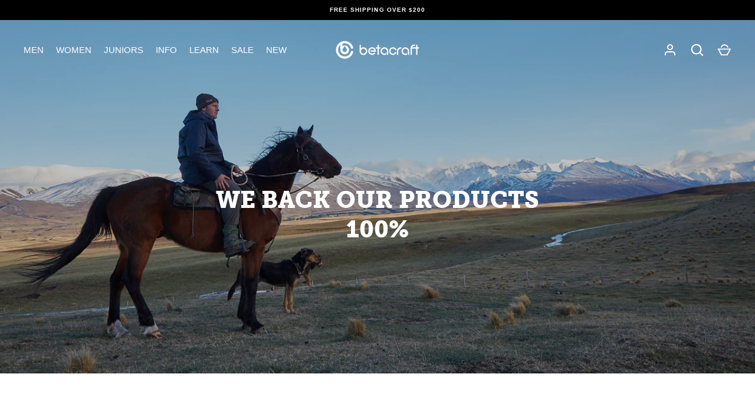

--- FILE ---
content_type: text/javascript
request_url: https://betacraftworkwear.com/cdn/shop/t/42/assets/theme.js?v=65501717176417954121713749956
body_size: 26210
content:
(function($){var _this2=this,$=jQuery=$,cc={sections:[]};class ccComponent{constructor(name){var cssSelector=arguments.length>1&&arguments[1]!==void 0?arguments[1]:".cc-".concat(name),_this=this;this.instances=[],$(document).on("cc:component:load",function(event,component,target){component===name&&$(target).find("".concat(cssSelector,":not(.cc-initialized)")).each(function(){_this.init(this)})}),$(document).on("cc:component:unload",function(event,component,target){component===name&&$(target).find(cssSelector).each(function(){_this.destroy(this)})}),$(cssSelector).each(function(){_this.init(this)})}init(container){$(container).addClass("cc-initialized")}destroy(container){$(container).removeClass("cc-initialized")}registerInstance(container,instance){this.instances.push({container,instance})}destroyInstance(container){this.instances=this.instances.filter(item=>{if(item.container===container)return typeof item.instance.destroy=="function"&&item.instance.destroy(),item.container!==container})}}theme.cartNoteMonitor={load:function($notes){$notes.on("change.themeCartNoteMonitor paste.themeCartNoteMonitor keyup.themeCartNoteMonitor",function(){theme.cartNoteMonitor.postUpdate($(this).val())})},unload:function($notes){$notes.off(".themeCartNoteMonitor")},updateThrottleTimeoutId:-1,updateThrottleInterval:500,postUpdate:function(val){clearTimeout(theme.cartNoteMonitor.updateThrottleTimeoutId),theme.cartNoteMonitor.updateThrottleTimeoutId=setTimeout(function(){$.post(theme.routes.cart_url+"/update.js",{note:val},function(data){},"json")},theme.cartNoteMonitor.updateThrottleInterval)}},theme.Shopify={formatMoney:function(t,r){function e(t2,r2){return t2===void 0?r2:t2}function a(t2,r2,a2,o2){if(r2=e(r2,2),a2=e(a2,","),o2=e(o2,"."),isNaN(t2)||t2==null)return 0;t2=(t2/100).toFixed(r2);var n2=t2.split(".");return n2[0].replace(/(\d)(?=(\d\d\d)+(?!\d))/g,"$1"+a2)+(n2[1]?o2+n2[1]:"")}typeof t=="string"&&(t=t.replace(".",""));var o="",n=/\{\{\s*(\w+)\s*\}\}/,i=r||this.money_format;switch(i.match(n)[1]){case"amount":o=a(t,2);break;case"amount_no_decimals":o=a(t,0);break;case"amount_with_comma_separator":o=a(t,2,".",",");break;case"amount_with_space_separator":o=a(t,2," ",",");break;case"amount_with_period_and_space_separator":o=a(t,2," ",".");break;case"amount_no_decimals_with_comma_separator":o=a(t,0,".",",");break;case"amount_no_decimals_with_space_separator":o=a(t,0," ","");break;case"amount_with_apostrophe_separator":o=a(t,2,"'",".");break;case"amount_with_decimal_separator":o=a(t,2,".",".")}return i.replace(n,o)},formatImage:function(originalImageUrl,format){return originalImageUrl?originalImageUrl.replace(/^(.*)\.([^\.]*)$/g,"$1_"+format+".$2"):""},Image:{imageSize:function(t){var e=t.match(/.+_((?:pico|icon|thumb|small|compact|medium|large|grande)|\d{1,4}x\d{0,4}|x\d{1,4})[_\.@]/);return e!==null?e[1]:null},getSizedImageUrl:function(t,e){if(e==null)return t;if(e=="master")return this.removeProtocol(t);var o=t.match(/\.(jpg|jpeg|gif|png|bmp|bitmap|tiff|tif)(\?v=\d+)?$/i);if(o!=null){var i=t.split(o[0]),r=o[0];return this.removeProtocol(i[0]+"_"+e+r)}return null},removeProtocol:function(t){return t.replace(/http(s)?:/,"")}}},function(){function throttle(callback,threshold){var debounceTimeoutId=-1,tick=!1;return function(){clearTimeout(debounceTimeoutId),debounceTimeoutId=setTimeout(callback,threshold),tick||(callback.call(),tick=!0,setTimeout(function(){tick=!1},threshold))}}var scrollEvent=document.createEvent("Event");scrollEvent.initEvent("throttled-scroll",!0,!0),window.addEventListener("scroll",throttle(function(){window.dispatchEvent(scrollEvent)},200))}(),theme.Sections=new function(){var _=this;_._instances=[],_._deferredSectionTargets=[],_._sections=[],_._deferredLoadViewportExcess=300,_._deferredWatcherRunning=!1,_.init=function(){$(document).on("shopify:section:load",function(e){var target=_._themeSectionTargetFromShopifySectionTarget(e.target);target&&_.sectionLoad(target)}).on("shopify:section:unload",function(e){var target=_._themeSectionTargetFromShopifySectionTarget(e.target);target&&_.sectionUnload(target)}),$(window).on("throttled-scroll.themeSectionDeferredLoader debouncedresize.themeSectionDeferredLoader",_._processDeferredSections),_._deferredWatcherRunning=!0},_.register=function(type,section,options){_._sections.push({type,section,afterSectionLoadCallback:options?options.afterLoad:null,afterSectionUnloadCallback:options?options.afterUnload:null}),$('[data-section-type="'+type+'"]').each(function(){Shopify.designMode||options&&options.deferredLoad===!1||!_._deferredWatcherRunning?_.sectionLoad(this):_.sectionDeferredLoad(this,options)})},_.sectionDeferredLoad=function(target,options){_._deferredSectionTargets.push({target,deferredLoadViewportExcess:options&&options.deferredLoadViewportExcess?options.deferredLoadViewportExcess:_._deferredLoadViewportExcess}),_._processDeferredSections(!0)},_._processDeferredSections=function(firstRunCheck){if(_._deferredSectionTargets.length)for(var viewportTop=$(window).scrollTop(),viewportBottom=viewportTop+$(window).height(),loopStart=firstRunCheck===!0?_._deferredSectionTargets.length-1:0,i=loopStart;i<_._deferredSectionTargets.length;i++){var target=_._deferredSectionTargets[i].target,viewportExcess=_._deferredSectionTargets[i].deferredLoadViewportExcess,sectionTop=$(target).offset().top-viewportExcess,doLoad=sectionTop>viewportTop&&sectionTop<viewportBottom;if(!doLoad){var sectionBottom=sectionTop+$(target).outerHeight()+viewportExcess*2;doLoad=sectionBottom>viewportTop&&sectionBottom<viewportBottom}(doLoad||sectionTop<viewportTop&&sectionBottom>viewportBottom)&&(_.sectionLoad(target),_._deferredSectionTargets.splice(i,1),i--)}firstRunCheck!==!0&&_._deferredSectionTargets.length===0&&(_._deferredWatcherRunning=!1,$(window).off(".themeSectionDeferredLoader"))},_.sectionLoad=function(target){var target=target,sectionObj=_._sectionForTarget(target),section=!1;if(sectionObj.section?section=sectionObj.section:section=sectionObj,section!==!1){var instance={target,section,$shopifySectionContainer:$(target).closest(".shopify-section"),thisContext:{functions:section.functions}};if(_._instances.push(instance),$(target).data("components")){var components=$(target).data("components").split(",");components.forEach(component=>{$(document).trigger("cc:component:load",[component,target])})}_._callSectionWith(section,"onSectionLoad",target,instance.thisContext),_._callSectionWith(section,"afterSectionLoadCallback",target,instance.thisContext),section.onSectionSelect&&instance.$shopifySectionContainer.on("shopify:section:select",function(e){_._callSectionWith(section,"onSectionSelect",e.target,instance.thisContext)}),section.onSectionDeselect&&instance.$shopifySectionContainer.on("shopify:section:deselect",function(e){_._callSectionWith(section,"onSectionDeselect",e.target,instance.thisContext)}),section.onBlockSelect&&$(target).on("shopify:block:select",function(e){_._callSectionWith(section,"onBlockSelect",e.target,instance.thisContext)}),section.onBlockDeselect&&$(target).on("shopify:block:deselect",function(e){_._callSectionWith(section,"onBlockDeselect",e.target,instance.thisContext)})}},_.sectionUnload=function(target){for(var sectionObj=_._sectionForTarget(target),instanceIndex=-1,i=0;i<_._instances.length;i++)_._instances[i].target==target&&(instanceIndex=i);if(instanceIndex>-1){var instance=_._instances[instanceIndex];if($(target).off("shopify:block:select shopify:block:deselect"),instance.$shopifySectionContainer.off("shopify:section:select shopify:section:deselect"),_._callSectionWith(instance.section,"onSectionUnload",target,instance.thisContext),_._callSectionWith(sectionObj,"afterSectionUnloadCallback",target,instance.thisContext),_._instances.splice(instanceIndex),$(target).data("components")){var components=$(target).data("components").split(",");components.forEach(component=>{$(document).trigger("cc:component:unload",[component,target])})}}else for(var i=0;i<_._deferredSectionTargets.length;i++)if(_._deferredSectionTargets[i].target==target){_._deferredSectionTargets[i].splice(i,1);break}},_._callSectionWith=function(section,method,container,thisContext){if(typeof section[method]=="function")try{thisContext?section[method].bind(thisContext)(container):section[method](container)}catch(ex){var sectionType=container.dataset.sectionType;console.log("Theme warning: '".concat(method,"' failed for section '").concat(sectionType,"'")),console.debug(container,ex.stack)}},_._themeSectionTargetFromShopifySectionTarget=function(target){var $target=$("[data-section-type]:first",target);return $target.length>0?$target[0]:!1},_._sectionForTarget=function(target){for(var type=$(target).attr("data-section-type"),i=0;i<_._sections.length;i++)if(_._sections[i].type==type)return _._sections[i];return!1},_._sectionAlreadyRegistered=function(type){for(var i=0;i<_._sections.length;i++)if(_._sections[i].type==type)return!0;return!1}},theme.scriptsLoaded={},theme.loadScriptOnce=function(src,callback,beforeRun,sync){if(typeof theme.scriptsLoaded[src]>"u"){theme.scriptsLoaded[src]=[];var tag=document.createElement("script");tag.src=src,(sync||beforeRun)&&(tag.async=!1),beforeRun&&beforeRun(),typeof callback=="function"&&(theme.scriptsLoaded[src].push(callback),tag.readyState?tag.onreadystatechange=function(){if(tag.readyState=="loaded"||tag.readyState=="complete"){tag.onreadystatechange=null;for(var i=0;i<theme.scriptsLoaded[this].length;i++)theme.scriptsLoaded[this][i]();theme.scriptsLoaded[this]=!0}}.bind(src):tag.onload=function(){for(var i=0;i<theme.scriptsLoaded[this].length;i++)theme.scriptsLoaded[this][i]();theme.scriptsLoaded[this]=!0}.bind(src));var firstScriptTag=document.getElementsByTagName("script")[0];return firstScriptTag.parentNode.insertBefore(tag,firstScriptTag),!0}else if(typeof theme.scriptsLoaded[src]=="object"&&typeof callback=="function")theme.scriptsLoaded[src].push(callback);else return typeof callback=="function"&&callback(),!1},theme.loadStyleOnce=function(src){var srcWithoutProtocol=src.replace(/^https?:/,"");if(!document.querySelector('link[href="'+encodeURI(srcWithoutProtocol)+'"]')){var tag=document.createElement("link");tag.href=srcWithoutProtocol,tag.rel="stylesheet",tag.type="text/css";var firstTag=document.getElementsByTagName("link")[0];firstTag.parentNode.insertBefore(tag,firstTag)}},theme.Disclosure=function(){var selectors={disclosureList:"[data-disclosure-list]",disclosureToggle:"[data-disclosure-toggle]",disclosureInput:"[data-disclosure-input]",disclosureOptions:"[data-disclosure-option]"},classes={listVisible:"disclosure-list--visible"};function Disclosure($disclosure){this.$container=$disclosure,this.cache={},this._cacheSelectors(),this._connectOptions(),this._connectToggle(),this._onFocusOut()}return Disclosure.prototype=$.extend({},Disclosure.prototype,{_cacheSelectors:function(){this.cache={$disclosureList:this.$container.find(selectors.disclosureList),$disclosureToggle:this.$container.find(selectors.disclosureToggle),$disclosureInput:this.$container.find(selectors.disclosureInput),$disclosureOptions:this.$container.find(selectors.disclosureOptions)}},_connectToggle:function(){this.cache.$disclosureToggle.on("click",function(evt){var ariaExpanded=$(evt.currentTarget).attr("aria-expanded")==="true";$(evt.currentTarget).attr("aria-expanded",!ariaExpanded),this.cache.$disclosureList.toggleClass(classes.listVisible)}.bind(this))},_connectOptions:function(){this.cache.$disclosureOptions.on("click",function(evt){evt.preventDefault(),this._submitForm($(evt.currentTarget).data("value"))}.bind(this))},_onFocusOut:function(){this.cache.$disclosureToggle.on("focusout",function(evt){var disclosureLostFocus=this.$container.has(evt.relatedTarget).length===0;disclosureLostFocus&&this._hideList()}.bind(this)),this.cache.$disclosureList.on("focusout",function(evt){var childInFocus=$(evt.currentTarget).has(evt.relatedTarget).length>0,isVisible=this.cache.$disclosureList.hasClass(classes.listVisible);isVisible&&!childInFocus&&this._hideList()}.bind(this)),this.$container.on("keyup",function(evt){evt.which===27&&(this._hideList(),this.cache.$disclosureToggle.focus())}.bind(this)),this.bodyOnClick=function(evt){var isOption=this.$container.has(evt.target).length>0,isVisible=this.cache.$disclosureList.hasClass(classes.listVisible);isVisible&&!isOption&&this._hideList()}.bind(this),$("body").on("click",this.bodyOnClick)},_submitForm:function(value){this.cache.$disclosureInput.val(value),this.$container.parents("form").submit()},_hideList:function(){this.cache.$disclosureList.removeClass(classes.listVisible),this.cache.$disclosureToggle.attr("aria-expanded",!1)},unload:function(){$("body").off("click",this.bodyOnClick),this.cache.$disclosureOptions.off(),this.cache.$disclosureToggle.off(),this.cache.$disclosureList.off(),this.$container.off()}}),Disclosure}(),theme.showQuickPopup=function(message,$origin){var $popup=$('<div class="simple-popup"/>'),offs=$origin.offset();$popup.html(message).css({left:offs.left,top:offs.top}).hide(),$("body").append($popup),$popup.css({marginTop:-$popup.outerHeight()-10,marginLeft:-($popup.outerWidth()-$origin.outerWidth())/2}),$popup.fadeIn(200).delay(3500).fadeOut(400,function(){$(this).remove()})},$.scrollBarWidth=function(){var $temp=$("<div/>").css({width:100,height:100,overflow:"scroll",position:"absolute",top:-9999}).prependTo("body"),w=$temp[0].offsetWidth-$temp[0].clientWidth;return $temp.remove(),w};class AccordionInstance{constructor(container){this.accordion=container,this.itemClass=".cc-accordion-item",this.titleClass=".cc-accordion-item__title",this.panelClass=".cc-accordion-item__panel",this.allowMultiOpen=this.accordion.dataset.allowMultiOpen==="true",this.allowMultiOpen||(this.activeItem=this.accordion.querySelector("".concat(this.itemClass,"[open]"))),this.bindEvents()}static addPanelHeight(panel){panel.style.height="".concat(panel.scrollHeight,"px")}static removePanelHeight(panel){panel.getAttribute("style"),panel.removeAttribute("style")}open(item,panel){if(panel.style.height="0",item.open=!0,AccordionInstance.addPanelHeight(panel),setTimeout(()=>{item.classList.add("is-open")},10),!this.allowMultiOpen){if(this.activeItem&&this.activeItem!==item){var activePanel=this.activeItem.querySelector(this.panelClass);this.close(this.activeItem,activePanel)}this.activeItem=item}}close(item,panel){AccordionInstance.addPanelHeight(panel),item.classList.remove("is-open"),item.classList.add("is-closing"),this.activeItem===item&&(this.activeItem=null),setTimeout(()=>{panel.style.height="0"},10)}handleClick(e){var toggle=e.target.closest(this.titleClass);if(toggle){e.preventDefault();var item=toggle.parentNode,panel=toggle.nextElementSibling;item.open?this.close(item,panel):this.open(item,panel)}}handleTransition(e){if(e.target.matches(this.panelClass)){var panel=e.target,item=panel.parentNode;item.classList.contains("is-closing")&&(item.classList.remove("is-closing"),item.open=!1),AccordionInstance.removePanelHeight(panel)}}bindEvents(){this.clickHandler=this.handleClick.bind(this),this.transitionHandler=this.handleTransition.bind(this),this.accordion.addEventListener("click",this.clickHandler),this.accordion.addEventListener("transitionend",this.transitionHandler)}destroy(){this.accordion.removeEventListener("click",this.clickHandler),this.accordion.removeEventListener("transitionend",this.transitionHandler)}}class Accordion extends ccComponent{constructor(){var name=arguments.length>0&&arguments[0]!==void 0?arguments[0]:"accordion",cssSelector=arguments.length>1&&arguments[1]!==void 0?arguments[1]:".cc-".concat(name);super(name,cssSelector)}init(container){super.init(container),this.registerInstance(container,new AccordionInstance(container))}destroy(container){this.destroyInstance(container),super.destroy(container)}}new Accordion,(()=>{theme.initAnimateOnScroll=function(){if(document.body.classList.contains("cc-animate-enabled")&&window.innerWidth>=768){var animationTimeout=typeof document.body.dataset.ccAnimateTimeout<"u"?document.body.dataset.ccAnimateTimeout:200;if("IntersectionObserver"in window){var intersectionObserver=new IntersectionObserver((entries,observer)=>{entries.forEach(entry=>{entry.isIntersecting&&!entry.target.classList.contains("cc-animate-complete")&&(setTimeout(()=>{entry.target.classList.add("-in","cc-animate-complete")},animationTimeout),setTimeout(()=>{entry.target.classList.remove("data-cc-animate"),entry.target.style.transitionDuration=null,entry.target.style.transitionDelay=null},5e3),observer.unobserve(entry.target))})});document.querySelectorAll("[data-cc-animate]:not(.cc-animate-init)").forEach(elem=>{elem.dataset.ccAnimateDelay&&(elem.style.transitionDelay=elem.dataset.ccAnimateDelay),elem.dataset.ccAnimateDuration&&(elem.style.transitionDuration=elem.dataset.ccAnimateDuration),elem.dataset.ccAnimate&&elem.classList.add(elem.dataset.ccAnimate),elem.classList.add("cc-animate-init"),intersectionObserver.observe(elem)})}else for(var elems=document.querySelectorAll("[data-cc-animate]:not(.cc-animate-init)"),i=0;i<elems.length;i++)elems[i].classList.add("-in","cc-animate-complete")}},theme.initAnimateOnScroll(),document.addEventListener("shopify:section:load",()=>{setTimeout(theme.initAnimateOnScroll,100)});try{window.matchMedia("(min-width: 768px)").addEventListener("change",event=>{event.matches&&setTimeout(theme.initAnimateOnScroll,100)})}catch{}})();class CustomSelectInstance{constructor(el){this.el=el,this.button=el.querySelector(".cc-select__btn"),this.listbox=el.querySelector(".cc-select__listbox"),this.options=el.querySelectorAll(".cc-select__option"),this.selectedOption=el.querySelector('[aria-selected="true"]'),this.nativeSelect=document.getElementById("".concat(el.id,"-native")),this.swatches="swatch"in this.options[this.options.length-1].dataset,this.focusedClass="is-focused",this.searchString="",this.listboxOpen=!1,this.selectedOption||(this.selectedOption=this.listbox.firstElementChild),this.bindEvents(),this.setButtonWidth()}bindEvents(){this.el.addEventListener("keydown",this.handleKeydown.bind(this)),this.el.addEventListener("selectOption",this.handleSelectOption.bind(this)),this.button.addEventListener("mousedown",this.handleMousedown.bind(this))}addListboxOpenEvents(){this.mouseoverHandler=this.handleMouseover.bind(this),this.mouseleaveHandler=this.handleMouseleave.bind(this),this.clickHandler=this.handleClick.bind(this),this.blurHandler=this.handleBlur.bind(this),this.listbox.addEventListener("mouseover",this.mouseoverHandler),this.listbox.addEventListener("mouseleave",this.mouseleaveHandler),this.listbox.addEventListener("click",this.clickHandler),this.listbox.addEventListener("blur",this.blurHandler)}removeListboxOpenEvents(){this.listbox.removeEventListener("mouseover",this.mouseoverHandler),this.listbox.removeEventListener("mouseleave",this.mouseleaveHandler),this.listbox.removeEventListener("click",this.clickHandler),this.listbox.removeEventListener("blur",this.blurHandler)}handleKeydown(e){this.listboxOpen?this.handleKeyboardNav(e):(e.key==="ArrowUp"||e.key==="ArrowDown"||e.key===" ")&&(e.preventDefault(),this.showListbox())}handleMousedown(e){!this.listboxOpen&&e.button===0&&this.showListbox()}handleMouseover(e){e.target.matches("li")&&this.focusOption(e.target)}handleMouseleave(){this.focusOption(this.selectedOption)}handleClick(e){e.target.matches(".js-option")&&this.selectOption(e.target)}handleBlur(){this.listboxOpen&&this.hideListbox()}handleKeyboardNav(e){var optionToFocus;switch(e.key==="Tab"&&e.preventDefault(),e.key){case"ArrowUp":case"ArrowDown":e.preventDefault(),e.key==="ArrowUp"?optionToFocus=this.focusedOption.previousElementSibling:optionToFocus=this.focusedOption.nextElementSibling,optionToFocus&&!optionToFocus.classList.contains("is-disabled")&&this.focusOption(optionToFocus);break;case"Enter":case" ":e.preventDefault(),this.selectOption(this.focusedOption);break;case"Escape":e.preventDefault(),this.hideListbox();break;default:optionToFocus=this.findOption(e.key),optionToFocus&&this.focusOption(optionToFocus);break}}setButtonWidth(){var getUnpaddedWidth=el=>{var elStyle=getComputedStyle(el);return parseFloat(elStyle.paddingLeft)+parseFloat(elStyle.paddingRight)},buttonPadding=getUnpaddedWidth(this.button),optionPadding=getUnpaddedWidth(this.selectedOption),buttonBorder=this.button.offsetWidth-this.button.clientWidth,optionWidth=Math.ceil(this.selectedOption.getBoundingClientRect().width);this.button.style.width="".concat(optionWidth-optionPadding+buttonPadding+buttonBorder,"px")}showListbox(){this.listbox.hidden=!1,this.listboxOpen=!0,this.el.classList.add("is-open"),this.button.setAttribute("aria-expanded","true"),this.listbox.setAttribute("aria-hidden","false"),setTimeout(()=>{this.focusOption(this.selectedOption),this.listbox.focus(),this.addListboxOpenEvents()},10)}hideListbox(){this.listboxOpen&&(this.listbox.hidden=!0,this.listboxOpen=!1,this.el.classList.remove("is-open"),this.button.setAttribute("aria-expanded","false"),this.listbox.setAttribute("aria-hidden","true"),this.focusedOption&&(this.focusedOption.classList.remove(this.focusedClass),this.focusedOption=null),this.button.focus(),this.removeListboxOpenEvents())}findOption(key){this.searchString+=key,this.searchTimer&&clearTimeout(this.searchTimer),this.searchTimer=setTimeout(()=>{this.searchString=""},500);var matchingOption=[...this.options].find(option=>{var label=option.innerText.toLowerCase();return label.includes(this.searchString)&&!option.classList.contains("is-disabled")});return matchingOption}focusOption(option){if(this.focusedOption&&this.focusedOption.classList.remove(this.focusedClass),this.focusedOption=option,this.focusedOption.classList.add(this.focusedClass),this.listbox.scrollHeight>this.listbox.clientHeight){var scrollBottom=this.listbox.clientHeight+this.listbox.scrollTop,optionBottom=option.offsetTop+option.offsetHeight;optionBottom>scrollBottom?this.listbox.scrollTop=optionBottom-this.listbox.clientHeight:option.offsetTop<this.listbox.scrollTop&&(this.listbox.scrollTop=option.offsetTop)}}handleSelectOption(e){var matchingOption=[...this.options].find(option=>option.dataset.value===e.detail.value);matchingOption&&this.selectOption(matchingOption)}selectOption(option){if(option!==this.selectedOption)if(option.setAttribute("aria-selected","true"),this.selectedOption.setAttribute("aria-selected","false"),this.swatches&&(option.dataset.swatch?this.button.dataset.swatch=option.dataset.swatch:this.button.removeAttribute("data-swatch")),this.button.firstChild.textContent=option.firstElementChild.textContent,this.listbox.setAttribute("aria-activedescendant",option.id),this.selectedOption=document.getElementById(option.id),this.nativeSelect)this.nativeSelect.value=option.dataset.value,this.nativeSelect.dispatchEvent(new Event("change",{bubbles:!0}));else{var detail={selectedValue:option.dataset.value};this.el.dispatchEvent(new CustomEvent("change",{bubbles:!0,detail}))}this.hideListbox()}}class CustomSelect extends ccComponent{constructor(){var name=arguments.length>0&&arguments[0]!==void 0?arguments[0]:"custom-select",cssSelector=arguments.length>1&&arguments[1]!==void 0?arguments[1]:".cc-select";super(name,cssSelector)}init(container){super.init(container),this.registerInstance(container,new CustomSelectInstance(container))}destroy(container){this.destroyInstance(container),super.destroy(container)}}new CustomSelect;class ccPopup{constructor($container,namespace){this.$container=$container,this.namespace=namespace,this.cssClasses={visible:"cc-popup--visible",bodyNoScroll:"cc-popup-no-scroll",bodyNoScrollPadRight:"cc-popup-no-scroll-pad-right"}}open(callback){if(this.$container.data("freeze-scroll")){$("body").addClass(this.cssClasses.bodyNoScroll);var scrollDiv=document.createElement("div");scrollDiv.className="popup-scrollbar-measure",document.body.appendChild(scrollDiv);var scrollbarWidth=scrollDiv.getBoundingClientRect().width-scrollDiv.clientWidth;document.body.removeChild(scrollDiv),scrollbarWidth>0&&$("body").css("padding-right",scrollbarWidth+"px").addClass(this.cssClasses.bodyNoScrollPadRight)}this.$container.addClass(this.cssClasses.visible),this.previouslyActiveElement=document.activeElement,setTimeout(()=>{this.$container.find(".cc-popup-close")[0].focus()},500),$(window).on("keydown"+this.namespace,event=>{event.keyCode===27&&this.close()}),callback&&callback()}close(callback){if(this.$container.removeClass(this.cssClasses.visible),this.previouslyActiveElement&&$(this.previouslyActiveElement).focus(),$(window).off("keydown"+this.namespace),this.$container.data("freeze-scroll")){var transitionDuration=500,$innerModal=this.$container.find(".cc-popup-modal");$innerModal.length&&(transitionDuration=parseFloat(getComputedStyle($innerModal[0]).transitionDuration),transitionDuration&&transitionDuration>0&&(transitionDuration*=1e3)),setTimeout(()=>{$("body").removeClass(this.cssClasses.bodyNoScroll).removeClass(this.cssClasses.bodyNoScrollPadRight).css("padding-right","0")},transitionDuration)}callback&&callback()}}theme.VideoManager=new function(){var _=this;_._permitPlayback=function(container){return!($(container).hasClass("video-container--background")&&$(window).outerWidth()<768)},_.youtubeVars={incrementor:0,apiReady:!1,videoData:{},toProcessSelector:'.video-container[data-video-type="youtube"]:not(.video--init)'},_.youtubeApiReady=function(){_.youtubeVars.apiReady=!0,_._loadYoutubeVideos()},_._loadYoutubeVideos=function(container){$(_.youtubeVars.toProcessSelector,container).length&&(_.youtubeVars.apiReady?$(_.youtubeVars.toProcessSelector,container).each(function(){if(_._permitPlayback($(this))){$(this).addClass("video--init"),_.youtubeVars.incrementor++;var containerId="theme-yt-video-"+_.youtubeVars.incrementor;$(this).data("video-container-id",containerId);var videoElement=$('<div class="video-container__video-element">').attr("id",containerId).appendTo($(".video-container__video",this)),autoplay=$(this).data("video-autoplay"),loop=$(this).data("video-loop"),player=new YT.Player(containerId,{height:"360",width:"640",videoId:$(this).data("video-id"),playerVars:{iv_load_policy:3,modestbranding:1,autoplay:0,loop:loop?1:0,playlist:$(this).data("video-id"),rel:0,showinfo:0},events:{onReady:_._onYoutubePlayerReady.bind({autoplay,loop,$container:$(this)}),onStateChange:_._onYoutubePlayerStateChange.bind({autoplay,loop,$container:$(this)})}});_.youtubeVars.videoData[containerId]={id:containerId,container:this,videoElement,player}}}):theme.loadScriptOnce("https://www.youtube.com/iframe_api"))},_._onYoutubePlayerReady=function(event){event.target.setPlaybackQuality("hd1080"),this.autoplay&&(event.target.mute(),event.target.playVideo()),_._initBackgroundVideo(this.$container)},_._onYoutubePlayerStateChange=function(event){if(event.data==YT.PlayerState.PLAYING&&(this.$container.addClass("video--play-started"),this.autoplay&&event.target.mute(),this.loop)){var finalSecond=event.target.getDuration()-1;if(finalSecond>2){let loopTheVideo2=function(){event.target.getCurrentTime()>finalSecond&&event.target.seekTo(0),setTimeout(loopTheVideo2,250)};var loopTheVideo=loopTheVideo2;loopTheVideo2()}}},_._unloadYoutubeVideos=function(container){for(var dataKey in _.youtubeVars.videoData){var data=_.youtubeVars.videoData[dataKey];if($(container).find(data.container).length){data.player.destroy(),delete _.youtubeVars.videoData[dataKey];return}}},_.vimeoVars={incrementor:0,apiReady:!1,videoData:{},toProcessSelector:'.video-container[data-video-type="vimeo"]:not(.video--init)'},_.vimeoApiReady=function(){_.vimeoVars.apiReady=!0,_._loadVimeoVideos()},_._loadVimeoVideos=function(container){$(_.vimeoVars.toProcessSelector,container).length&&(_.vimeoVars.apiReady?$(_.vimeoVars.toProcessSelector,container).each(function(){if(_._permitPlayback($(this))){$(this).addClass("video--init"),_.vimeoVars.incrementor++;var $this=$(this),containerId="theme-vi-video-"+_.vimeoVars.incrementor;$(this).data("video-container-id",containerId);var videoElement=$('<div class="video-container__video-element">').attr("id",containerId).appendTo($(".video-container__video",this)),autoplay=!!$(this).data("video-autoplay"),player=new Vimeo.Player(containerId,{url:$(this).data("video-url"),width:640,loop:$(this).data("video-autoplay"),autoplay,muted:$this.hasClass("video-container--background")||autoplay});player.on("playing",function(){$(this).addClass("video--play-started")}.bind(this)),player.ready().then(function(){if(autoplay&&(player.setVolume(0),player.play()),player.element&&player.element.width&&player.element.height){var ratio=parseInt(player.element.height)/parseInt(player.element.width);$this.find(".video-container__video").css("padding-bottom",ratio*100+"%")}_._initBackgroundVideo($this)}),_.vimeoVars.videoData[containerId]={id:containerId,container:this,videoElement,player,autoPlay:autoplay}}}):window.define?theme.loadScriptOnce("https://player.vimeo.com/api/player.js",function(){_.vimeoVars.apiReady=!0,_._loadVimeoVideos(),window.define=window.tempDefine},function(){window.tempDefine=window.define,window.define=null}):theme.loadScriptOnce("https://player.vimeo.com/api/player.js",function(){_.vimeoVars.apiReady=!0,_._loadVimeoVideos()}))},_._unloadVimeoVideos=function(container){for(var dataKey in _.vimeoVars.videoData){var data=_.vimeoVars.videoData[dataKey];if($(container).find(data.container).length){data.player.unload(),delete _.vimeoVars.videoData[dataKey];return}}},_._loadThirdPartyApis=function(container){_._permitPlayback($(".video-container",container))&&(_._loadYoutubeVideos(container),_._loadVimeoVideos(container))},_.mp4Vars={incrementor:0,videoData:{},toProcessSelector:'.video-container[data-video-type="mp4"]:not(.video--init)'},_._loadMp4Videos=function(container){$(_.mp4Vars.toProcessSelector,container).length&&$(_.mp4Vars.toProcessSelector,container).addClass("video--init").each(function(){_.mp4Vars.incrementor++;var $this=$(this),containerId="theme-mp-video-"+_.mp4Vars.incrementor;$(this).data("video-container-id",containerId);var videoElement=$('<div class="video-container__video-element">').attr("id",containerId).appendTo($(".video-container__video",this)),$video=$("<video playsinline>");$(this).data("video-loop")&&$video.attr("loop","loop"),$(this).hasClass("video-container--background")||$video.attr("controls","controls"),$(this).data("video-autoplay")&&($video.attr({autoplay:"autoplay",muted:"muted"}),$video[0].muted=!0,$video.one("loadeddata",function(){this.play()})),$video.on("playing",function(){$(this).addClass("video--play-started")}.bind(this)),$video.attr("src",$(this).data("video-url")).appendTo(videoElement),_.mp4Vars.videoData[containerId]={element:$video[0]}})},_._unloadMp4Videos=function(container){},_._initBackgroundVideo=function($container){if($container.hasClass("video-container--background")&&$container.find(".video-container__video iframe").length){let assessBackgroundVideo2=function(){var $media=$(".video-container__media",this),$container2=$media.length?$media:this,cw=$container2.width(),ch=$container2.height(),cr=cw/ch,$frame=$(".video-container__video iframe",this),vr=$frame.attr("width")/$frame.attr("height"),$pan=$(".video-container__video",this),vCrop=75;if(cr>vr){var vh=cw/vr+vCrop*2;$pan.css({marginTop:(ch-vh)/2-vCrop,marginInlineStart:"",height:vh+vCrop*2,width:""})}else{var vw=cw*vr+vCrop*2*vr;$pan.css({marginTop:-vCrop,marginInlineStart:(cw-vw)/2,height:ch+vCrop*2,width:vw})}};var assessBackgroundVideo=assessBackgroundVideo2;assessBackgroundVideo2.bind($container)(),$(window).on("debouncedresize."+$container.data("video-container-id"),assessBackgroundVideo2.bind($container))}},this.onSectionLoad=function(container){$(".video-container[data-video-url]:not([data-video-type])").each(function(){var url=$(this).data("video-url");url.indexOf(".mp4")>-1&&$(this).attr("data-video-type","mp4"),url.indexOf("vimeo.com")>-1&&($(this).attr("data-video-type","vimeo"),$(this).attr("data-video-id",url.split("?")[0].split("/").pop())),(url.indexOf("youtu.be")>-1||url.indexOf("youtube.com")>-1)&&($(this).attr("data-video-type","youtube"),url.indexOf("v=")>-1?$(this).attr("data-video-id",url.split("v=").pop().split("&")[0]):$(this).attr("data-video-id",url.split("?")[0].split("/").pop()))}),_._loadThirdPartyApis(container),_._loadMp4Videos(container),$(window).on("debouncedresize.video-manager-resize",function(){_._loadThirdPartyApis(container)}),$(".video-container__play",container).on("click",function(evt){evt.preventDefault();var $container=$(this).closest(".video-container");$container.addClass("video-container--playing"),$(container).trigger("cc:video:play");var id=$container.data("video-container-id");id.indexOf("theme-yt-video")===0?_.youtubeVars.videoData[id].player.playVideo():id.indexOf("theme-vi-video")===0?_.vimeoVars.videoData[id].player.play():id.indexOf("theme-mp-video")===0&&_.mp4Vars.videoData[id].element.play()}),$(".video-container__stop",container).on("click",function(evt){evt.preventDefault();var $container=$(this).closest(".video-container");$container.removeClass("video-container--playing"),$(container).trigger("cc:video:stop");var id=$container.data("video-container-id");id.indexOf("theme-yt-video")===0?_.youtubeVars.videoData[id].player.stopVideo():(_.vimeoVars.videoData[id].player.pause(),_.vimeoVars.videoData[id].player.setCurrentTime(0))})},this.onSectionUnload=function(container){$(".video-container__play, .video-container__stop",container).off("click"),$(window).off("."+$(".video-container").data("video-container-id")),$(window).off("debouncedresize.video-manager-resize"),_._unloadYoutubeVideos(container),_._unloadVimeoVideos(container),_._unloadMp4Videos(container),$(container).trigger("cc:video:stop")}},window.onYouTubeIframeAPIReady=function(){theme.VideoManager.youtubeApiReady()},cc.sections.push({name:"video",section:theme.VideoManager}),theme.MapSection=new function(){var _=this;_.config={zoom:14,styles:{default:[],silver:[{elementType:"geometry",stylers:[{color:"#f5f5f5"}]},{elementType:"labels.icon",stylers:[{visibility:"off"}]},{elementType:"labels.text.fill",stylers:[{color:"#616161"}]},{elementType:"labels.text.stroke",stylers:[{color:"#f5f5f5"}]},{featureType:"administrative.land_parcel",elementType:"labels.text.fill",stylers:[{color:"#bdbdbd"}]},{featureType:"poi",elementType:"geometry",stylers:[{color:"#eeeeee"}]},{featureType:"poi",elementType:"labels.text.fill",stylers:[{color:"#757575"}]},{featureType:"poi.park",elementType:"geometry",stylers:[{color:"#e5e5e5"}]},{featureType:"poi.park",elementType:"labels.text.fill",stylers:[{color:"#9e9e9e"}]},{featureType:"road",elementType:"geometry",stylers:[{color:"#ffffff"}]},{featureType:"road.arterial",elementType:"labels.text.fill",stylers:[{color:"#757575"}]},{featureType:"road.highway",elementType:"geometry",stylers:[{color:"#dadada"}]},{featureType:"road.highway",elementType:"labels.text.fill",stylers:[{color:"#616161"}]},{featureType:"road.local",elementType:"labels.text.fill",stylers:[{color:"#9e9e9e"}]},{featureType:"transit.line",elementType:"geometry",stylers:[{color:"#e5e5e5"}]},{featureType:"transit.station",elementType:"geometry",stylers:[{color:"#eeeeee"}]},{featureType:"water",elementType:"geometry",stylers:[{color:"#c9c9c9"}]},{featureType:"water",elementType:"labels.text.fill",stylers:[{color:"#9e9e9e"}]}],retro:[{elementType:"geometry",stylers:[{color:"#ebe3cd"}]},{elementType:"labels.text.fill",stylers:[{color:"#523735"}]},{elementType:"labels.text.stroke",stylers:[{color:"#f5f1e6"}]},{featureType:"administrative",elementType:"geometry.stroke",stylers:[{color:"#c9b2a6"}]},{featureType:"administrative.land_parcel",elementType:"geometry.stroke",stylers:[{color:"#dcd2be"}]},{featureType:"administrative.land_parcel",elementType:"labels.text.fill",stylers:[{color:"#ae9e90"}]},{featureType:"landscape.natural",elementType:"geometry",stylers:[{color:"#dfd2ae"}]},{featureType:"poi",elementType:"geometry",stylers:[{color:"#dfd2ae"}]},{featureType:"poi",elementType:"labels.text.fill",stylers:[{color:"#93817c"}]},{featureType:"poi.park",elementType:"geometry.fill",stylers:[{color:"#a5b076"}]},{featureType:"poi.park",elementType:"labels.text.fill",stylers:[{color:"#447530"}]},{featureType:"road",elementType:"geometry",stylers:[{color:"#f5f1e6"}]},{featureType:"road.arterial",elementType:"geometry",stylers:[{color:"#fdfcf8"}]},{featureType:"road.highway",elementType:"geometry",stylers:[{color:"#f8c967"}]},{featureType:"road.highway",elementType:"geometry.stroke",stylers:[{color:"#e9bc62"}]},{featureType:"road.highway.controlled_access",elementType:"geometry",stylers:[{color:"#e98d58"}]},{featureType:"road.highway.controlled_access",elementType:"geometry.stroke",stylers:[{color:"#db8555"}]},{featureType:"road.local",elementType:"labels.text.fill",stylers:[{color:"#806b63"}]},{featureType:"transit.line",elementType:"geometry",stylers:[{color:"#dfd2ae"}]},{featureType:"transit.line",elementType:"labels.text.fill",stylers:[{color:"#8f7d77"}]},{featureType:"transit.line",elementType:"labels.text.stroke",stylers:[{color:"#ebe3cd"}]},{featureType:"transit.station",elementType:"geometry",stylers:[{color:"#dfd2ae"}]},{featureType:"water",elementType:"geometry.fill",stylers:[{color:"#b9d3c2"}]},{featureType:"water",elementType:"labels.text.fill",stylers:[{color:"#92998d"}]}],dark:[{elementType:"geometry",stylers:[{color:"#212121"}]},{elementType:"labels.icon",stylers:[{visibility:"off"}]},{elementType:"labels.text.fill",stylers:[{color:"#757575"}]},{elementType:"labels.text.stroke",stylers:[{color:"#212121"}]},{featureType:"administrative",elementType:"geometry",stylers:[{color:"#757575"}]},{featureType:"administrative.country",elementType:"labels.text.fill",stylers:[{color:"#9e9e9e"}]},{featureType:"administrative.land_parcel",stylers:[{visibility:"off"}]},{featureType:"administrative.locality",elementType:"labels.text.fill",stylers:[{color:"#bdbdbd"}]},{featureType:"poi",elementType:"labels.text.fill",stylers:[{color:"#757575"}]},{featureType:"poi.park",elementType:"geometry",stylers:[{color:"#181818"}]},{featureType:"poi.park",elementType:"labels.text.fill",stylers:[{color:"#616161"}]},{featureType:"poi.park",elementType:"labels.text.stroke",stylers:[{color:"#1b1b1b"}]},{featureType:"road",elementType:"geometry.fill",stylers:[{color:"#2c2c2c"}]},{featureType:"road",elementType:"labels.text.fill",stylers:[{color:"#8a8a8a"}]},{featureType:"road.arterial",elementType:"geometry",stylers:[{color:"#373737"}]},{featureType:"road.highway",elementType:"geometry",stylers:[{color:"#3c3c3c"}]},{featureType:"road.highway.controlled_access",elementType:"geometry",stylers:[{color:"#4e4e4e"}]},{featureType:"road.local",elementType:"labels.text.fill",stylers:[{color:"#616161"}]},{featureType:"transit",elementType:"labels.text.fill",stylers:[{color:"#757575"}]},{featureType:"water",elementType:"geometry",stylers:[{color:"#000000"}]},{featureType:"water",elementType:"labels.text.fill",stylers:[{color:"#3d3d3d"}]}],night:[{elementType:"geometry",stylers:[{color:"#242f3e"}]},{elementType:"labels.text.fill",stylers:[{color:"#746855"}]},{elementType:"labels.text.stroke",stylers:[{color:"#242f3e"}]},{featureType:"administrative.locality",elementType:"labels.text.fill",stylers:[{color:"#d59563"}]},{featureType:"poi",elementType:"labels.text.fill",stylers:[{color:"#d59563"}]},{featureType:"poi.park",elementType:"geometry",stylers:[{color:"#263c3f"}]},{featureType:"poi.park",elementType:"labels.text.fill",stylers:[{color:"#6b9a76"}]},{featureType:"road",elementType:"geometry",stylers:[{color:"#38414e"}]},{featureType:"road",elementType:"geometry.stroke",stylers:[{color:"#212a37"}]},{featureType:"road",elementType:"labels.text.fill",stylers:[{color:"#9ca5b3"}]},{featureType:"road.highway",elementType:"geometry",stylers:[{color:"#746855"}]},{featureType:"road.highway",elementType:"geometry.stroke",stylers:[{color:"#1f2835"}]},{featureType:"road.highway",elementType:"labels.text.fill",stylers:[{color:"#f3d19c"}]},{featureType:"transit",elementType:"geometry",stylers:[{color:"#2f3948"}]},{featureType:"transit.station",elementType:"labels.text.fill",stylers:[{color:"#d59563"}]},{featureType:"water",elementType:"geometry",stylers:[{color:"#17263c"}]},{featureType:"water",elementType:"labels.text.fill",stylers:[{color:"#515c6d"}]},{featureType:"water",elementType:"labels.text.stroke",stylers:[{color:"#17263c"}]}],aubergine:[{elementType:"geometry",stylers:[{color:"#1d2c4d"}]},{elementType:"labels.text.fill",stylers:[{color:"#8ec3b9"}]},{elementType:"labels.text.stroke",stylers:[{color:"#1a3646"}]},{featureType:"administrative.country",elementType:"geometry.stroke",stylers:[{color:"#4b6878"}]},{featureType:"administrative.land_parcel",elementType:"labels.text.fill",stylers:[{color:"#64779e"}]},{featureType:"administrative.province",elementType:"geometry.stroke",stylers:[{color:"#4b6878"}]},{featureType:"landscape.man_made",elementType:"geometry.stroke",stylers:[{color:"#334e87"}]},{featureType:"landscape.natural",elementType:"geometry",stylers:[{color:"#023e58"}]},{featureType:"poi",elementType:"geometry",stylers:[{color:"#283d6a"}]},{featureType:"poi",elementType:"labels.text.fill",stylers:[{color:"#6f9ba5"}]},{featureType:"poi",elementType:"labels.text.stroke",stylers:[{color:"#1d2c4d"}]},{featureType:"poi.park",elementType:"geometry.fill",stylers:[{color:"#023e58"}]},{featureType:"poi.park",elementType:"labels.text.fill",stylers:[{color:"#3C7680"}]},{featureType:"road",elementType:"geometry",stylers:[{color:"#304a7d"}]},{featureType:"road",elementType:"labels.text.fill",stylers:[{color:"#98a5be"}]},{featureType:"road",elementType:"labels.text.stroke",stylers:[{color:"#1d2c4d"}]},{featureType:"road.highway",elementType:"geometry",stylers:[{color:"#2c6675"}]},{featureType:"road.highway",elementType:"geometry.stroke",stylers:[{color:"#255763"}]},{featureType:"road.highway",elementType:"labels.text.fill",stylers:[{color:"#b0d5ce"}]},{featureType:"road.highway",elementType:"labels.text.stroke",stylers:[{color:"#023e58"}]},{featureType:"transit",elementType:"labels.text.fill",stylers:[{color:"#98a5be"}]},{featureType:"transit",elementType:"labels.text.stroke",stylers:[{color:"#1d2c4d"}]},{featureType:"transit.line",elementType:"geometry.fill",stylers:[{color:"#283d6a"}]},{featureType:"transit.station",elementType:"geometry",stylers:[{color:"#3a4762"}]},{featureType:"water",elementType:"geometry",stylers:[{color:"#0e1626"}]},{featureType:"water",elementType:"labels.text.fill",stylers:[{color:"#4e6d70"}]}]}},_.apiStatus=null,this.geolocate=function($map){var deferred=$.Deferred(),geocoder=new google.maps.Geocoder,address=$map.data("address-setting");return geocoder.geocode({address},function(results,status2){status2!==google.maps.GeocoderStatus.OK&&deferred.reject(status2),deferred.resolve(results)}),deferred},this.createMap=function(container){var $map=$(".map-section__map-container",container);return _.geolocate($map).then(function(results){var mapOptions={zoom:_.config.zoom,styles:_.config.styles[$(container).data("map-style")],center:results[0].geometry.location,scrollwheel:!1,disableDoubleClickZoom:!0,disableDefaultUI:!0,zoomControl:!0};_.map=new google.maps.Map($map[0],mapOptions),_.center=_.map.getCenter();var marker=new google.maps.Marker({map:_.map,position:_.center,clickable:!1});google.maps.event.addDomListener(window,"resize",function(){google.maps.event.trigger(_.map,"resize"),_.map.setCenter(_.center)})}.bind(this)).fail(function(){var errorMessage;switch(status){case"ZERO_RESULTS":errorMessage=theme.strings.addressNoResults;break;case"OVER_QUERY_LIMIT":errorMessage=theme.strings.addressQueryLimit;break;default:errorMessage=theme.strings.addressError;break}if(Shopify.designMode){var $mapContainer=$map.parents(".map-section");$mapContainer.addClass("page-width map-section--load-error"),$mapContainer.find(".map-section__wrapper").html('<div class="errors text-center">'+errorMessage+"</div>")}})},this.onSectionLoad=function(target){var $container=$(target);window.gm_authFailure=function(){Shopify.designMode&&($container.addClass("page-width map-section--load-error"),$container.find(".map-section__wrapper").html('<div class="errors text-center">'+theme.strings.authError+"</div>"))};var key=$container.data("api-key");typeof key!="string"||key===""||theme.loadScriptOnce("https://maps.googleapis.com/maps/api/js?key="+key,function(){_.createMap($container)})},this.onSectionUnload=function(target){typeof window.google<"u"&&typeof google.maps<"u"&&google.maps.event.clearListeners(_.map,"resize")}},cc.sections.push({name:"map",section:theme.MapSection}),theme.Popup=new function(){var dismissedStorageKey="cc-theme-popup-dismissed";this.onSectionLoad=function(container){this.namespace=theme.namespaceFromSection(container),this.$container=$(container),this.popup=new ccPopup(this.$container,this.namespace);var dismissForDays=this.$container.data("dismiss-for-days"),delaySeconds=this.$container.data("delay-seconds"),showPopup=!0,testMode=this.$container.data("test-mode"),lastDismissed=window.localStorage.getItem(dismissedStorageKey);if(lastDismissed){var dismissedDaysAgo=(new Date().getTime()-lastDismissed)/864e5;dismissedDaysAgo<dismissForDays&&(showPopup=!1)}this.$container.find(".cc-popup-form__response").length&&(showPopup=!0,delaySeconds=1,this.$container.find(".cc-popup-form__response--success").length&&this.functions.popupSetAsDismissed.call(this)),document.querySelector(".shopify-challenge__container")&&(showPopup=!1),(showPopup||testMode)&&setTimeout(()=>{this.popup.open()},delaySeconds*1e3),this.$container.on("click"+this.namespace,".cc-popup-close, .cc-popup-background",()=>{this.popup.close(()=>{this.functions.popupSetAsDismissed.call(this)})})},this.onSectionSelect=function(){this.popup.open()},this.functions={popupSetAsDismissed:function(){window.localStorage.setItem(dismissedStorageKey,new Date().getTime())}},this.onSectionUnload=function(){this.$container.off(this.namespace)}},cc.sections.push({name:"newsletter-popup",section:theme.Popup}),theme.StoreAvailability=function(container){var loadingClass="store-availability-loading",initClass="store-availability-initialized",storageKey="cc-location";this.onSectionLoad=function(container2){this.namespace=theme.namespaceFromSection(container2),this.$container=$(container2),this.productId=this.$container.data("store-availability-container"),this.sectionUrl=this.$container.data("section-url"),this.$modal,this.$container.addClass(initClass),this.transitionDurationMS=parseFloat(getComputedStyle(container2).transitionDuration)*1e3,this.removeFixedHeightTimeout=-1,$(window).on("cc-variant-updated".concat(this.namespace).concat(this.productId),(e,args)=>{args.product.id===this.productId&&this.functions.updateContent.bind(this)(args.variant?args.variant.id:null,args.product.title,this.$container.data("has-only-default-variant"),args.variant&&typeof args.variant.available<"u")}),this.$container.data("single-variant-id")&&this.functions.updateContent.bind(this)(this.$container.data("single-variant-id"),this.$container.data("single-variant-product-title"),this.$container.data("has-only-default-variant"),this.$container.data("single-variant-product-available"))},this.onSectionUnload=function(){$(window).off("cc-variant-updated".concat(this.namespace).concat(this.productId)),this.$container.off("click"),this.$modal&&this.$modal.off("click")},this.functions={getUserLocation:function(){return new Promise((resolve,reject)=>{var storedCoords;sessionStorage[storageKey]&&(storedCoords=JSON.parse(sessionStorage[storageKey])),storedCoords?resolve(storedCoords):navigator.geolocation?navigator.geolocation.getCurrentPosition(function(position){var coords={latitude:position.coords.latitude,longitude:position.coords.longitude};fetch("/localization.json",{method:"PUT",headers:{"Content-Type":"application/json"},body:JSON.stringify(coords)}),sessionStorage[storageKey]=JSON.stringify(coords),resolve(coords)},function(){resolve(!1)},{maximumAge:36e5,timeout:5e3}):resolve(!1)})},getAvailableStores:function(variantId,cb){return $.get(this.sectionUrl.replace("VARIANT_ID",variantId),cb)},calculateDistance:function(coords1,coords2,unitSystem){var dtor=Math.PI/180,radius=unitSystem==="metric"?6378.14:3959,rlat1=coords1.latitude*dtor,rlong1=coords1.longitude*dtor,rlat2=coords2.latitude*dtor,rlong2=coords2.longitude*dtor,dlon=rlong1-rlong2,dlat=rlat1-rlat2,a=Math.pow(Math.sin(dlat/2),2)+Math.cos(rlat1)*Math.cos(rlat2)*Math.pow(Math.sin(dlon/2),2),c=2*Math.atan2(Math.sqrt(a),Math.sqrt(1-a));return radius*c},updateLocationDistances:function(coords){var unitSystem=this.$modal.find("[data-unit-system]").data("unit-system"),self=this;this.$modal.find('[data-distance="false"]').each(function(){var thisCoords={latitude:parseFloat($(this).data("latitude")),longitude:parseFloat($(this).data("longitude"))};if(thisCoords.latitude&&thisCoords.longitude){var distance=self.functions.calculateDistance(coords,thisCoords,unitSystem).toFixed(1);$(this).html(distance),setTimeout(()=>{$(this).closest(".store-availability-list__location__distance").addClass("-in")},0)}$(this).attr("data-distance","true")})},updateContent:function(variantId,productTitle,isSingleDefaultVariant,isVariantAvailable){this.$container.off("click","[data-store-availability-modal-open]"),this.$container.off("click"+this.namespace,".cc-popup-close, .cc-popup-background"),$(".store-availabilities-modal").remove(),isVariantAvailable?(this.$container.addClass(loadingClass),this.transitionDurationMS>0&&this.$container.css("height",this.$container.outerHeight()+"px")):(this.$container.addClass(loadingClass),this.transitionDurationMS>0&&this.$container.css("height","0px")),isVariantAvailable&&this.functions.getAvailableStores.call(this,variantId,response=>{if(response.trim().length>0&&!response.includes("NO_PICKUP")){this.$container.html(response),this.$container.html(this.$container.children().first().html()),this.$container.find("[data-store-availability-modal-product-title]").html(productTitle),isSingleDefaultVariant&&this.$container.find(".store-availabilities-modal__variant-title").remove(),this.$container.find(".cc-popup").appendTo("body"),this.$modal=$("body").find(".store-availabilities-modal");var popup=new ccPopup(this.$modal,this.namespace);if(this.$container.on("click","[data-store-availability-modal-open]",()=>(popup.open(),this.functions.getUserLocation().then(coords=>{coords&&this.$modal.find('[data-distance="false"]').length&&this.functions.getAvailableStores.call(this,variantId,response2=>{this.$modal.find(".store-availabilities-list").html($(response2).find(".store-availabilities-list").html()),this.functions.updateLocationDistances.bind(this)(coords)})}),!1)),this.$modal.on("click"+this.namespace,".cc-popup-close, .cc-popup-background",()=>{popup.close()}),this.$container.removeClass(loadingClass),this.transitionDurationMS>0){var newHeight=this.$container.find(".store-availability-container").outerHeight();this.$container.css("height",newHeight>0?newHeight+"px":""),clearTimeout(this.removeFixedHeightTimeout),this.removeFixedHeightTimeout=setTimeout(()=>{this.$container.css("height","")},this.transitionDurationMS)}}})}},this.onSectionLoad(container)},cc.sections.push({name:"store-availability",section:theme.StoreAvailability});class PriceRangeInstance{constructor(container){this.container=container,this.selectors={inputMin:".cc-price-range__input--min",inputMax:".cc-price-range__input--max",control:".cc-price-range__control",controlMin:".cc-price-range__control--min",controlMax:".cc-price-range__control--max",bar:".cc-price-range__bar",activeBar:".cc-price-range__bar-active"},this.controls={min:{barControl:container.querySelector(this.selectors.controlMin),input:container.querySelector(this.selectors.inputMin)},max:{barControl:container.querySelector(this.selectors.controlMax),input:container.querySelector(this.selectors.inputMax)}},this.controls.min.value=parseInt(this.controls.min.input.value===""?this.controls.min.input.placeholder:this.controls.min.input.value),this.controls.max.value=parseInt(this.controls.max.input.value===""?this.controls.max.input.placeholder:this.controls.max.input.value),this.valueMin=this.controls.min.input.min,this.valueMax=this.controls.min.input.max,this.valueRange=this.valueMax-this.valueMin,[this.controls.min,this.controls.max].forEach(item=>{item.barControl.setAttribute("aria-valuemin",this.valueMin),item.barControl.setAttribute("aria-valuemax",this.valueMax)}),this.controls.min.barControl.setAttribute("aria-valuenow",this.controls.min.value),this.controls.max.barControl.setAttribute("aria-valuenow",this.controls.max.value),this.bar=container.querySelector(this.selectors.bar),this.activeBar=container.querySelector(this.selectors.activeBar),this.inDrag=!1,this.bindEvents(),this.render()}getPxToValueRatio(){return this.bar.clientWidth/(this.valueMax-this.valueMin)}getPcToValueRatio(){return 100/(this.valueMax-this.valueMin)}setActiveControlValue(value,reset){this.activeControl===this.controls.min?(value===""&&(value=this.valueMin),value=Math.max(this.valueMin,value),value=Math.min(value,this.controls.max.value)):(value===""&&(value=this.valueMax),value=Math.min(this.valueMax,value),value=Math.max(value,this.controls.min.value)),this.activeControl.value=Math.round(value),this.activeControl.input.value!=this.activeControl.value&&(this.activeControl.value==this.activeControl.input.placeholder?this.activeControl.input.value="":this.activeControl.input.value=this.activeControl.value,reset||this.activeControl.input.dispatchEvent(new CustomEvent("change",{bubbles:!0,detail:{sender:"theme:component:price_range"}}))),this.activeControl.barControl.setAttribute("aria-valuenow",this.activeControl.value)}render(){this.drawControl(this.controls.min),this.drawControl(this.controls.max),this.drawActiveBar()}drawControl(control){control.barControl.style.left="".concat((control.value-this.valueMin)*this.getPcToValueRatio(),"%")}drawActiveBar(){this.activeBar.style.left="".concat((this.controls.min.value-this.valueMin)*this.getPcToValueRatio(),"%"),this.activeBar.style.right="".concat((this.valueMax-this.controls.max.value)*this.getPcToValueRatio(),"%")}handleControlTouchStart(e){e.preventDefault(),this.startDrag(e.target,e.touches[0].clientX),this.boundControlTouchMoveEvent=this.handleControlTouchMove.bind(this),this.boundControlTouchEndEvent=this.handleControlTouchEnd.bind(this),window.addEventListener("touchmove",this.boundControlTouchMoveEvent),window.addEventListener("touchend",this.boundControlTouchEndEvent)}handleControlTouchMove(e){this.moveDrag(e.touches[0].clientX)}handleControlTouchEnd(e){e.preventDefault(),window.removeEventListener("touchmove",this.boundControlTouchMoveEvent),window.removeEventListener("touchend",this.boundControlTouchEndEvent),this.stopDrag()}handleControlMouseDown(e){e.preventDefault(),this.startDrag(e.target,e.clientX),this.boundControlMouseMoveEvent=this.handleControlMouseMove.bind(this),this.boundControlMouseUpEvent=this.handleControlMouseUp.bind(this),window.addEventListener("mousemove",this.boundControlMouseMoveEvent),window.addEventListener("mouseup",this.boundControlMouseUpEvent)}handleControlMouseMove(e){this.moveDrag(e.clientX)}handleControlMouseUp(e){e.preventDefault(),window.removeEventListener("mousemove",this.boundControlMouseMoveEvent),window.removeEventListener("mouseup",this.boundControlMouseUpEvent),this.stopDrag()}startDrag(target,startX){this.activeControl=this.controls.min.barControl===target?this.controls.min:this.controls.max,this.dragStartX=startX,this.dragStartValue=this.activeControl.value,this.inDrag=!0}moveDrag(moveX){if(this.inDrag){var value=this.dragStartValue+(moveX-this.dragStartX)/this.getPxToValueRatio();this.setActiveControlValue(value),this.render()}}stopDrag(){this.inDrag=!1}handleInputChange(e){if(e.target.tagName==="INPUT"&&(!e.detail||e.detail.sender!=="theme:component:price_range")){var reset=e.detail&&e.detail.sender==="reset";this.activeControl=this.controls.min.input===e.target?this.controls.min:this.controls.max,this.setActiveControlValue(e.target.value,reset),this.render()}}bindEvents(){[this.controls.min,this.controls.max].forEach(item=>{item.barControl.addEventListener("touchstart",this.handleControlTouchStart.bind(this)),item.barControl.addEventListener("mousedown",this.handleControlMouseDown.bind(this))}),this.container.addEventListener("change",this.handleInputChange.bind(this))}destroy(){}}class PriceRange extends ccComponent{constructor(){var name=arguments.length>0&&arguments[0]!==void 0?arguments[0]:"price-range",cssSelector=arguments.length>1&&arguments[1]!==void 0?arguments[1]:".cc-".concat(name);super(name,cssSelector)}init(container){super.init(container),this.registerInstance(container,new PriceRangeInstance(container))}destroy(container){this.destroyInstance(container),super.destroy(container)}}new PriceRange,theme.icons={chevronLightLeft:'<svg fill="currentColor" viewBox="0 0 24 24" height="24" width="24" xmlns="http://www.w3.org/2000/svg"><path d="M 14.51,6.51 14,6 8,12 14,18 14.51,17.49 9.03,12 Z"></path></svg>',chevronLightRight:'<svg fill="currentColor" viewBox="0 0 24 24" height="24" width="24" xmlns="http://www.w3.org/2000/svg"><path d="M 10,6 9.49,6.51 14.97,12 9.49,17.49 10,18 16,12 Z"></path></svg>',arrowLeft:'<svg xmlns="http://www.w3.org/2000/svg" width="24" height="24" viewBox="0 0 24 24" fill="none" stroke="currentColor" stroke-width="2" stroke-linecap="round" stroke-linejoin="round" class="feather feather-arrow-left"><line x1="19" y1="12" x2="5" y2="12"></line><polyline points="12 19 5 12 12 5"></polyline></svg>',arrowRight:'<svg xmlns="http://www.w3.org/2000/svg" width="24" height="24" viewBox="0 0 24 24" fill="none" stroke="currentColor" stroke-width="2" stroke-linecap="round" stroke-linejoin="round" class="feather feather-arrow-right"><line x1="5" y1="12" x2="19" y2="12"></line><polyline points="12 5 19 12 12 19"></polyline></svg>',close:'<svg fill="currentColor" height="24" viewBox="0 0 24 24" width="24" xmlns="http://www.w3.org/2000/svg"><path d="M19 6.41L17.59 5 12 10.59 6.41 5 5 6.41 10.59 12 5 17.59 6.41 19 12 13.41 17.59 19 19 17.59 13.41 12z"></path></svg>'},theme.viewport={isXs:()=>$(window).outerWidth()<768,isSm:()=>$(window).outerWidth()>=768,isMd:()=>$(window).outerWidth()>=992},theme.nav={bar:{isInlineNavEnabled:()=>$(".pageheader__contents[data-nav-inline]").length>0,changeToInline:()=>{$(".pageheader__contents").addClass("pageheader__contents--inline--visible")},changeToBurger:()=>{$(".pageheader__contents").removeClass("pageheader__contents--inline--visible")},height:()=>$(".pageheader__contents").outerHeight()}},theme.lightbox_min_window_width=768,theme.lightbox_min_window_height=580;try{theme.Shopify.features=JSON.parse(document.documentElement.querySelector("#shopify-features").textContent)}catch{theme.Shopify.features={}}theme.debounce=(fn,wait)=>{var t;return function(){for(var _len=arguments.length,args=new Array(_len),_key=0;_key<_len;_key++)args[_key]=arguments[_key];clearTimeout(t),t=setTimeout(()=>fn.apply(_this2,args),wait)}},theme.checkMenuPadding=function(){if($("html").hasClass("open-menu")){var $announcementBar=$("#shopify-section-announcement"),headerHeight=parseInt(theme.nav.bar.height()/2)+42;$announcementBar&&!$("body").hasClass("scrolled-down")&&(headerHeight=headerHeight+parseInt($announcementBar.outerHeight())),headerHeight>90?$("#main-menu").css("border-top-width",headerHeight+"px"):$("#main-menu").removeAttr("style")}},theme.buildGalleryViewer=function(config){for(var $allContainer=$('<div class="gallery-viewer gallery-viewer--pre-reveal">'),$zoomContainer=$('<div class="gallery-viewer__zoom">').appendTo($allContainer),$thumbContainer=$('<div class="gallery-viewer__thumbs">').appendTo($allContainer),$controlsContainer=$('<div class="gallery-viewer__controls">').appendTo($allContainer),$close=$('<a class="gallery-viewer__button gallery-viewer__close" href="#">').attr("aria-label",theme.strings.close).html(config.close).appendTo($controlsContainer),$right=$('<a class="gallery-viewer__button gallery-viewer__prev" href="#">').attr("aria-label",theme.strings.previous).html(config.prev).appendTo($controlsContainer),$left=$('<a class="gallery-viewer__button gallery-viewer__next" href="#">').attr("aria-label",theme.strings.next).html(config.next).appendTo($controlsContainer),$currentZoomImage=null,i=0;i<config.images.length;i++){var img=config.images[i];$('<a class="gallery-viewer__thumb" href="#">').data("zoom-url",img.zoomUrl).html(img.thumbTag).appendTo($thumbContainer)}config.images.length===1&&$allContainer.addClass("gallery-viewer--single-image");var panZoomImage=function(inputX,inputY){var doPanX=$currentZoomImage.width()>$allContainer.width(),doPanY=$currentZoomImage.height()>$allContainer.height();if(doPanX||doPanY){var midX=$allContainer.width()/2,midY=$allContainer.height()/2,offsetFromCentreX=inputX-midX,offsetFromCentreY=inputY-midY,finalOffsetX=0,finalOffsetY=0;if(doPanX){var offsetMultiplierX=($currentZoomImage.width()-$allContainer.width())/2/midX;finalOffsetX=Math.round(-offsetFromCentreX*offsetMultiplierX)}if(doPanY){var offsetMultiplierY=($currentZoomImage.height()-$allContainer.height())/2/midY;finalOffsetY=Math.round(-offsetFromCentreY*offsetMultiplierY)}$currentZoomImage.css("transform",["translate3d(",finalOffsetX,"px, ",finalOffsetY,"px, 0)"].join(""))}},showNextImage=function(e){e.preventDefault();var $next=$thumbContainer.find(".gallery-viewer__thumb--active").next();$next.length===0&&($next=$thumbContainer.find(".gallery-viewer__thumb:first")),$next.trigger("select")},showPrevImage=function(e){e.preventDefault();var $prev=$thumbContainer.find(".gallery-viewer__thumb--active").prev();$prev.length===0&&($prev=$thumbContainer.find(".gallery-viewer__thumb:last")),$prev.trigger("select")},closeGalleryViewer=function(e){e.preventDefault(),$allContainer.off(".galleryViewer"),$allContainer.addClass("gallery-viewer--transition-out");var transitionDelay=$allContainer.css("transition-duration");transitionDelay=transitionDelay.indexOf("ms")>-1?parseFloat(transitionDelay):parseFloat(transitionDelay)*1e3,setTimeout(function(){$allContainer.remove(),$("html").removeClass("gallery-viewer-open")},transitionDelay)};$allContainer.on("click.galleryViewer select.galleryViewer",".gallery-viewer__thumb",function(e){e.preventDefault(),$(this).addClass("gallery-viewer__thumb--active").siblings(".gallery-viewer__thumb--active").removeClass("gallery-viewer__thumb--active"),$currentZoomImage=$('<img class="gallery-viewer__zoom-image" alt="" style="visibility: hidden">'),$currentZoomImage.on("load",function(){$(this).off("load"),config.zoom?($(this).css({visibility:"",top:$allContainer.height()/2-$(this).height()/2,left:$allContainer.width()/2-$(this).width()/2}),panZoomImage(e.clientX,e.clientY)):$(this).css({visibility:"",width:"100%",height:"100%",objectFit:"contain",transform:"none"})}).attr("src",$(this).data("zoom-url")),$zoomContainer.html($currentZoomImage)}),$allContainer.on("mousemove.galleryViewer touchmove.galleryViewer",function(e){if(e.type==="touchmove"){var touch=e.touches[0];panZoomImage(touch.clientX,touch.clientY)}else panZoomImage(e.clientX,e.clientY)}),$allContainer.on("touchmove.galleryViewer",".gallery-viewer__thumbs",function(e){e.stopPropagation()}),$allContainer.on("click.galleryViewer",".gallery-viewer__next",showNextImage),$allContainer.on("click.galleryViewer",".gallery-viewer__prev",showPrevImage),$allContainer.on("click.galleryViewer",".gallery-viewer__close",closeGalleryViewer),$allContainer.on("keydown.galleryViewer",function(e){e.which===39?showNextImage(e):e.which===37?showPrevImage(e):e.which===27&&closeGalleryViewer(e)}),$("html").removeClass("gallery-viewer-open"),$(".gallery-viewer").remove(),$("html").addClass("gallery-viewer-open"),$allContainer.attr("tabindex",-1).appendTo("body").focus(),$thumbContainer.find(".gallery-viewer__thumb:eq("+(config.current>0?config.current:0)+")").trigger("select"),setTimeout(function(){$allContainer.removeClass("gallery-viewer--pre-reveal")},10)},theme.ProductMediaGallery=function($gallery){var _this=this,initialisedMedia={},$allMedia=$gallery.find(".product-media"),$currentMedia=$gallery.find(".product-media--image:first-of-type"),$thumbScroller=$gallery.find(".thumbnails__scroller"),$viewInSpaceButton=$gallery.find(".view-in-space"),vimeoApiReady=!1;$gallery.addClass("media-gallery--initialized"),this.Image=function($elem){this.show=function(){$elem.show()},this.destroy=function(){},this.pause=function(){},this.hide=function(){$elem.hide()},this.show()},this.Video=function($elem,autoplay){var _video=this,playerObj={play:function(){},pause:function(){},destroy:function(){}},videoElement=$elem.find("video")[0];this.show=function(){$elem.show()},this.play=function(){_video.show(),playerObj.play()},this.pause=function(){playerObj.pause()},this.hide=function(){playerObj.pause(),$elem.hide()},this.destroy=function(){playerObj.destroy(),$(videoElement).off("playing",_this.pauseAllMedia)},theme.loadStyleOnce("https://cdn.shopify.com/shopifycloud/shopify-plyr/v1.0/shopify-plyr.css"),window.Shopify.loadFeatures([{name:"video-ui",version:"1.0",onLoad:function(){playerObj={playerType:"html5",element:videoElement,plyr:new Shopify.Plyr(videoElement,{controls:["play","progress","mute","volume","play-large","fullscreen"],loop:{active:$elem.data("enable-video-looping")},autoplay:$(window).width()>=768&&autoplay,hideControlsOnPause:!0,iconUrl:"//cdn.shopify.com/shopifycloud/shopify-plyr/v1.0/shopify-plyr.svg",tooltips:{controls:!1,seek:!0}}),play:function(){this.plyr.play()},pause:function(){this.plyr.pause()},destroy:function(){this.plyr.destroy()}},$elem.addClass("product-media--video-loaded"),initialisedMedia[$elem.data("media-id")]=_video}.bind(this)}]),$(videoElement).on("playing",function(){_this.pauseAllMedia($elem.data("media-id"))}),_video.show()},this.ExternalVideo=function($elem,autoplay){var _video=this,playerObj={play:function(){},pause:function(){},destroy:function(){}},iframeElement=$elem.find("iframe")[0];if(this.play=function(){_video.show(),playerObj.play()},this.pause=function(){playerObj.pause()},this.show=function(){$elem.show()},this.hide=function(){playerObj.pause(),$elem.hide()},this.destroy=function(){playerObj.destroy()},/^(https?:\/\/)?(www\.)?(youtube\.com|youtube-nocookie\.com|youtu\.?be)\/.+$/.test(iframeElement.src)){var loadYoutubeVideo=function(){playerObj={playerType:"youtube",element:iframeElement,player:new YT.Player(iframeElement,{videoId:$elem.data("video-id"),events:{onReady:function(){initialisedMedia[$elem.data("media-id")]=_video,$elem.addClass("product-media--video-loaded"),autoplay&&$(window).width()>=768&&_video.play()},onStateChange:function(event){event.data===1&&_this.pauseAllMedia($elem.data("media-id")),event.data===0&&$elem.data("enable-video-looping")&&event.target.seekTo(0)}}}),play:function(){this.player.playVideo()},pause:function(){this.player.pauseVideo()},destroy:function(){this.player.destroy()}}};if(window.YT&&window.YT.Player)loadYoutubeVideo();else{var temp=window.onYouTubeIframeAPIReady;window.onYouTubeIframeAPIReady=function(){temp(),loadYoutubeVideo()},theme.loadScriptOnce("https://www.youtube.com/iframe_api")}}else if(/vimeo\.com/.test(iframeElement.src)){var loadVimeoVideo=function loadVimeoVideo2(){vimeoApiReady?($elem.data("enable-video-looping")&&(iframeElement.src=iframeElement.src+"&loop=1"),autoplay&&$(window).width()>=768&&(iframeElement.src=iframeElement.src+"&autoplay=1"),playerObj={playerType:"vimeo",element:iframeElement,player:new Vimeo.Player(iframeElement),play:function(){this.player.play()},pause:function(){this.player.pause()},destroy:function(){this.player.destroy()}},playerObj.player.ready().then(function(){initialisedMedia[$elem.data("media-id")]=_video,$elem.addClass("product-media--video-loaded")})):theme.loadScriptOnce("https://player.vimeo.com/api/player.js",function(){vimeoApiReady=!0,loadVimeoVideo2()})};loadVimeoVideo()}_video.show()},this.Model=function($elem,autoplay,dontShow){var _model=this,playerObj={play:function(){},pause:function(){},destroy:function(){}},modelElement=$elem.find("model-viewer")[0];this.show=function(){$elem.show(),window.ShopifyXR&&$viewInSpaceButton.length&&($viewInSpaceButton.attr("data-shopify-model3d-id",$elem.data("media-id")),window.ShopifyXR.setupXRElements())},this.play=function(){_model.show(),playerObj.play()},this.pause=function(){playerObj.pause()},this.hide=function(){playerObj.pause(),$elem.hide(),window.ShopifyXR&&$viewInSpaceButton.length&&($viewInSpaceButton.attr("data-shopify-model3d-id",$viewInSpaceButton.data("shopify-model3d-first-id")),$viewInSpaceButton.attr("data-shopify-title",$viewInSpaceButton.data("shopify-first-title")),window.ShopifyXR.setupXRElements())},this.destroy=function(){},this.initAugmentedReality=function(){if($(".model-json",$gallery).length){var doInit=function doInit2(){if(!window.ShopifyXR){document.addEventListener("shopify_xr_initialized",function shopifyXrEventListener(event){doInit2(),event.target.removeEventListener(event.type,shopifyXrEventListener)});return}window.ShopifyXR.addModels(JSON.parse($(".model-json",$gallery).html())),window.ShopifyXR.setupXRElements()};window.Shopify.loadFeatures([{name:"shopify-xr",version:"1.0",onLoad:doInit}])}},theme.loadStyleOnce("https://cdn.shopify.com/shopifycloud/model-viewer-ui/assets/v1.0/model-viewer-ui.css"),window.Shopify.loadFeatures([{name:"model-viewer-ui",version:"1.0",onLoad:function(){playerObj=new Shopify.ModelViewerUI(modelElement),$elem.addClass("product-media--model-loaded"),autoplay&&$(window).width()>=768&&_model.play(),$elem.find("button").attr("type","button")}.bind(this)}]),initialisedMedia[$elem.data("media-id")]=_model,dontShow||_model.show(),window.ShopifyXR||_model.initAugmentedReality()},this.pauseAllMedia=function(ignoreKey){for(var key in initialisedMedia)initialisedMedia.hasOwnProperty(key)&&(!ignoreKey||key!=ignoreKey)&&initialisedMedia[key].pause()},this.showMedia=function($mediaToShow,autoplay,preventHide){if($mediaToShow.length){$currentMedia&&!preventHide&&$currentMedia.hide();var getMedia=function(MediaType){var $media;return initialisedMedia.hasOwnProperty($mediaToShow.data("media-id"))?($media=initialisedMedia[$mediaToShow.data("media-id")],autoplay&&$(window).width()>=768?($media.show(),setTimeout($media.play,250)):$media.show()):$media=new MediaType($mediaToShow,autoplay),$media};$mediaToShow.data("media-type")==="image"?$currentMedia=getMedia(_this.Image):$mediaToShow.data("media-type")==="video"?$currentMedia=getMedia(_this.Video):$mediaToShow.data("media-type")==="external_video"?$currentMedia=getMedia(_this.ExternalVideo):$mediaToShow.data("media-type")==="model"?$currentMedia=getMedia(_this.Model):(console.warn("Media is unknown",$mediaToShow),$gallery.find(".product-media:visible").hide(),$mediaToShow.show())}},this.destroy=function(){for(var i=0;i<initialisedMedia.length;i++)initialisedMedia[i].destroy();$gallery.off("click"),$(window).off("debouncedresize.gallery",updateThumbArrowStates)};var $activeThumb=$gallery.find(".thumb.is-active"),$mediaToInit=$gallery.find(".product-media:first");if($activeThumb.length&&($mediaToInit=$gallery.find('.product-media[data-media-id="'+$activeThumb.data("media-id")+'"]')),this.showMedia($mediaToInit,!1),$mediaToInit.data("media-type")!=="model"&&$(window).width()<768){var $firstModel=$gallery.find('.product-media[data-media-type="model"]:first');$firstModel.length&&new _this.Model($firstModel,!1,!0)}if($thumbScroller.length){let updateThumbArrowStates2=function(){var disableBoth=$thumbs.outerWidth()<$thumbScroller.outerWidth(),disablePrev=$thumbScroller.scrollLeft()===0,disableNext=$thumbScroller.innerWidth()+$thumbScroller.scrollLeft()===$thumbs.outerWidth();window.innerWidth>=992&&(disableBoth=$thumbs.outerHeight()<$thumbScroller.outerHeight(),disablePrev=$thumbScroller.scrollTop()===0,disableNext=$thumbScroller.innerHeight()+$thumbScroller.scrollTop()===Math.round($thumbs.outerHeight())),disableBoth?($prevArrow[0].disabled=!0,$nextArrow[0].disabled=!0):disablePrev?($prevArrow[0].disabled=!0,$nextArrow[0].disabled=!1):disableNext?($prevArrow[0].disabled=!1,$nextArrow[0].disabled=!0):($prevArrow[0].disabled=!1,$nextArrow[0].disabled=!1)};var updateThumbArrowStates=updateThumbArrowStates2;$gallery.on("click",".thumb",function(e){if(e.preventDefault(),!$(this).hasClass("is-active")){var $mediaToShow=$gallery.find('.product-media[data-media-id="'+$(this).data("media-id")+'"]');$gallery.hasClass("media-gallery--expanded")?$("html, body").animate({scrollTop:$mediaToShow.offset().top-90},500,"swing"):(_this.showMedia($mediaToShow,!0),$activeThumb.removeClass("is-active"),$activeThumb=$(this).addClass("is-active"),$mediaToShow.addClass("is-active").siblings(".is-active").removeClass("is-active").hide())}}),$gallery.on("click",".thumbnails__prev,.thumbnails__next",function(e){e.preventDefault(),window.innerWidth>=992?$(this).hasClass("thumbnails__prev")?$thumbScroller.animate({scrollTop:$thumbScroller.scrollTop()-$thumbScroller.outerHeight()*.8},500):$thumbScroller.animate({scrollTop:$thumbScroller.outerHeight()*.8+$thumbScroller.scrollTop()},500):$(this).hasClass("thumbnails__prev")?$thumbScroller.animate({scrollLeft:$thumbScroller.scrollLeft()-$thumbScroller.outerWidth()*.8},500):$thumbScroller.animate({scrollLeft:$thumbScroller.outerWidth()*.8+$thumbScroller.scrollLeft()},500)});var $prevArrow=$gallery.find(".thumbnails__prev"),$nextArrow=$gallery.find(".thumbnails__next"),$thumbs=$thumbScroller.find(".thumbnails__thumbs");updateThumbArrowStates2();var thumbScrollTimer;$thumbScroller.scroll(function(){clearTimeout(thumbScrollTimer),thumbScrollTimer=setTimeout(updateThumbArrowStates2,100)}),$(window).on("debouncedresize.gallery",updateThumbArrowStates2)}var $toggleAllMediaBtn=$gallery.parent().find(".expand-media-btn");$toggleAllMediaBtn.length&&$toggleAllMediaBtn.on("click",function(){$gallery.toggleClass("media-gallery--expanded"),$gallery.hasClass("media-gallery--expanded")?$allMedia.each(function(){_this.showMedia($(this),!1,!0)}):($allMedia.each(function(){$(this).data("media-id")!==$activeThumb.data("media-id")&&$(this).hide()}),$("html, body").animate({scrollTop:0},500,"swing"))}),$gallery.on("click",".product-media__link",function(e){e.preventDefault();var images=[],currentIndex=0,$thumbs2=$gallery.find(".thumb--media-image");if($thumbs2.length){var clickedMediaId=e.currentTarget.closest(".product-media").dataset.mediaId;$thumbs2.each(function(){var $imgThumb2=$(this).find(".thumb__image").clone();images.push({thumbTag:$imgThumb2,zoomUrl:$(this).attr("href")})}),$thumbs2.each(function(thisIndex){if(this.dataset.mediaId===clickedMediaId){currentIndex=thisIndex;return}})}else{var $imgThumb=$(this).find(".thumb__image").clone();images.push({thumbTag:$imgThumb,zoomUrl:$(this).attr("href")})}theme.buildGalleryViewer({images,current:currentIndex,zoom:$(this).data("enable-zoom"),prev:theme.icons.arrowLeft,next:theme.icons.arrowRight,close:theme.icons.close})})},theme.applyAjaxToProductForm=function($form_param){var shopifyAjaxAddURL=theme.routes.cart_add_url+".js",shopifyAjaxStorePageURL=theme.routes.search_url;$form_param.filter('[data-ajax-add-to-cart="true"]').on("submit",function(e){e.preventDefault();var $form=$(this);$form.find('button[type="submit"]').attr("disabled","disabled").each(function(){$(this).data("previous-value",$(this).html()).html(theme.strings.addingToCart)}),$.post(shopifyAjaxAddURL,$form.serialize(),function(itemData){$form.find('button[type="submit"]').each(function(){var $btn=$(this);$btn.html(theme.strings.addedToCart),setTimeout(function(){$btn.removeAttr("disabled").html($btn.data("previous-value"))},4e3)}),$.get(shopifyAjaxStorePageURL,function(data){for(var $newDoc=$($.parseHTML("<div>"+data+"</div>")),sels=[".pageheader .header-items"],i=0;i<sels.length;i++){var cartSummarySelector=sels[i],$newCartObj=$newDoc.find(cartSummarySelector),$currCart=$(cartSummarySelector);$currCart.replaceWith($newCartObj)}})},"text").fail(function(data){var $firstBtn=$form.find('button[type="submit"]').removeAttr("disabled").each(function(){$(this).html($(this).data("previous-value"))}).first();if(typeof data<"u"&&typeof data.status<"u"){var jsonRes=$.parseJSON(data.responseText);theme.showQuickPopup(jsonRes.description,$firstBtn)}else $form.attr("ajax-add-to-cart","false").submit()})})},theme.removeAjaxFromProductForm=function($form_param){$form_param.off("submit")},theme.ProductResultsSection=new function(){var _this3=this;this.onSectionLoad=el=>{if(this.filteringEnabled=el.dataset.filtering==="true",this.sortingEnabled=el.dataset.sorting==="true",this.resultsCountEl=document.getElementById("results-count"),this.resultsListEl=document.querySelector(".filters-results"),!(!this.filteringEnabled&&!this.sortingEnabled||!this.resultsListEl)){if(this.filteringEnabled){var showFiltersBtn=document.querySelector(".js-show-filters"),hideFiltersBtn=document.querySelector(".js-hide-filters"),clearFiltersBtn=document.querySelector(".js-reset-filters");this.filtersForm=document.getElementById("filters"),this.filtersEl=document.querySelector(".filters"),this.filterEls=document.querySelectorAll(".js-filter"),this.activeFiltersEl=document.querySelector(".active-filters"),this.resultsBtn=document.querySelector(".js-apply-filters"),this.filtersOpen=this.filtersEl.dataset.filtersOpen,showFiltersBtn.addEventListener("click",this.toggleFilters.bind(this)),hideFiltersBtn.addEventListener("click",this.toggleFilters.bind(this)),clearFiltersBtn.addEventListener("click",e=>{e.preventDefault(),this.applyFilters(new URL(e.target.href).searchParams.toString(),e)}),this.filtersEl.addEventListener("input",theme.debounce(this.handleFilterChange.bind(this),500)),this.filtersEl.addEventListener("change",theme.debounce(this.handleFilterChange.bind(this),500)),this.activeFiltersEl.addEventListener("click",this.handleActiveFiltersClick.bind(this)),this.resultsBtn.addEventListener("click",this.toggleFilters.bind(this)),window.addEventListener("popstate",this.handleHistoryChange.bind(this)),window.addEventListener("resize",theme.debounce(this.handleWindowResize.bind(this),500)),this.handleWindowResize()}if(this.sortingEnabled){this.desktopSortBy=document.getElementById("sort-by");var mobileSortBy=document.getElementById("mobile-sort-by");this.desktopSortBy.addEventListener("change",e=>{mobileSortBy&&(mobileSortBy.querySelector('input[value="'.concat(e.detail.selectedValue,'"]')).checked=!0),this.handleSortChange(e)})}}},this.toggleFilters=e=>{var open=!1;e&&(e.preventDefault(),open=e.target.classList.contains("js-show-filters")),document.documentElement.classList.toggle("open-side-drawer",open),this.filteringEnabled&&this.filtersEl.classList.toggle("is-open",open)},this.handleFilterChange=e=>{if(!(e.type==="change"&&(!e.detail||e.detail.sender!=="theme:component:price_range"))){e.type=="input"&&e.target.classList.contains("cc-price-range__input")&&e.target.dispatchEvent(new Event("change",{bubbles:!0}));var formData=new FormData(this.filtersForm),searchParams=new URLSearchParams(formData);this.applyFilters(searchParams.toString(),e)}},this.handleSortChange=e=>{var searchParams;if(this.filteringEnabled){var formData=new FormData(this.filtersForm);searchParams=new URLSearchParams(formData)}else{var currentOption=this.desktopSortBy.querySelector('[aria-selected="true"]');searchParams=new URLSearchParams(window.location.search),searchParams.set("sort_by",currentOption.dataset.value)}this.applyFilters(searchParams.toString(),e)},this.handleActiveFiltersClick=e=>{e.preventDefault(),e.target.tagName==="A"&&this.applyFilters(new URL(e.target.href).searchParams.toString(),e)},this.handleHistoryChange=e=>{var searchParams="";e.state&&e.state.searchParams&&(searchParams=e.state.searchParams),this.applyFilters(searchParams,null,!1)},this.handleWindowResize=()=>{window.innerWidth<768?this.filterEls.forEach(el=>{el.open=!1,el.classList.remove("is-open")}):this.filterEls.forEach((el,index)=>{(this.filtersOpen==="all"||this.filtersOpen==="some"&&index<5)&&(el.open=!0,el.classList.add("is-open"))})},this.applyFilters=function(searchParams,e){var updateUrl=arguments.length>2&&arguments[2]!==void 0?arguments[2]:!0;_this3.resultsListEl.classList.add("is-loading"),fetch("".concat(window.location.pathname,"?").concat(searchParams)).then(response=>response.text()).then(responseText=>{var fetchedHTML=document.implementation.createHTMLDocument();fetchedHTML.documentElement.innerHTML=responseText,_this3.updateFilters(fetchedHTML,e),_this3.resultsListEl.innerHTML=fetchedHTML.querySelector(".filters-results").innerHTML,_this3.resultsCountEl&&(_this3.resultsCountEl.innerHTML=fetchedHTML.getElementById("results-count").innerHTML),_this3.resultsListEl.classList.remove("is-loading")}),updateUrl&&_this3.updateURL(searchParams)},this.updateFilters=(fetchedHTML,e)=>{if(e&&e.target.type==="radio"&&e.target.name==="sort_by"&&this.updateSortByDropdown(e.target.value),!!this.filteringEnabled){var filters=fetchedHTML.querySelectorAll(".js-filter"),matchesIndex=el=>{if(!e)return!1;var filter=e.target.closest(".js-filter");return filter?el.dataset.index===filter.dataset.index:!1},filtersToUpdate=Array.from(filters).filter(el=>!matchesIndex(el));filtersToUpdate.forEach(fetchedFilter=>{var filter=document.querySelector('.js-filter[data-index="'.concat(fetchedFilter.dataset.index,'"]'));filter.dataset.type==="price_range"?(!e||e.target.tagName!=="INPUT")&&filter.querySelectorAll("input").forEach(input=>{input.value=fetchedHTML.getElementById(input.id).value,input.dispatchEvent(new CustomEvent("change",{bubbles:!0,detail:{sender:"reset"}}))}):filter.innerHTML=fetchedFilter.innerHTML}),this.updateActiveFilters(fetchedHTML),this.resultsBtn.textContent=fetchedHTML.querySelector(".js-apply-filters").innerHTML}},this.updateActiveFilters=fetchedHTML=>{this.activeFiltersEl.innerHTML=fetchedHTML.querySelector(".active-filters").innerHTML,this.activeFiltersEl.hidden=!this.activeFiltersEl.querySelector(".active-filters__item")},this.updateURL=searchParams=>{history.pushState({searchParams},"","".concat(window.location.pathname).concat(searchParams&&"?".concat(searchParams)))},this.updateSortByDropdown=sortByValue=>{var currentOption=this.desktopSortBy.querySelector('[aria-selected="true"]'),selectedOption=this.desktopSortBy.querySelector('[data-value="'.concat(sortByValue,'"'));this.desktopSortBy.querySelector(".cc-select__btn").firstChild.textContent=selectedOption.textContent,this.desktopSortBy.querySelector(".cc-select__listbox").setAttribute("aria-activedescendant",selectedOption.id),currentOption.setAttribute("aria-selected","false"),selectedOption.setAttribute("aria-selected","true")},this.onSectionUnload=()=>{this.toggleFilters()}},theme.productData={},theme.OptionManager=new function(){var _=this;_._getVariantOptionElement=function(variant,$container){return $container.find('select[name="id"] option[value="'+variant.id+'"]')},_.selectors={container:".product",gallery:".media-gallery",priceArea:".product-price",submitButton:"input[type=submit], button[type=submit]",multiOption:".product-options"},_.strings={priceNonExistent:theme.strings.priceNonExistent,priceSoldOut:'<span class="productlabel soldout"><span>'+theme.strings.buttonNoStock+"</span></span>",buttonDefault:theme.strings.buttonDefault,buttonNoStock:theme.strings.buttonNoStock,buttonNoVariant:theme.strings.buttonNoVariant,unitPriceSeparator:theme.strings.products_product_unit_price_separator,inventoryNotice:theme.strings.onlyXLeft},_._getString=function(key,variant){var string=_.strings[key];return variant&&(string=string.replace("[PRICE]",'<span class="product-price__amount theme-money">'+theme.Shopify.formatMoney(variant.price,theme.money_format)+"</span>")),string},_.getProductData=function(productId){var data=null;return theme.productData[productId]||(theme.productData[productId]=JSON.parse(document.getElementById("ProductJson-"+productId).innerHTML)),data=theme.productData[productId],data||console.log("Product data missing (id: "+productId+")"),data},_.getBaseUnit=function(variant){return variant.unit_price_measurement.reference_value===1?variant.unit_price_measurement.reference_unit:variant.unit_price_measurement.reference_value+variant.unit_price_measurement.reference_unit},_.addVariantUrlToHistory=function(variant){if(variant){var newurl=window.location.protocol+"//"+window.location.host+window.location.pathname+"?variant="+variant.id;window.history.replaceState({path:newurl},"",newurl)}},_.updateSku=function(variant,$container){$container.find(".sku .sku__value").html(variant?variant.sku:""),$container.find(".sku").toggleClass("sku--no-sku",!variant||!variant.sku)},_.updateBarcode=function(variant,$container){$container.find(".barcode .barcode__value").html(variant?variant.barcode:""),$container.find(".barcode").toggleClass("barcode--no-barcode",!variant||!variant.barcode)},_.updateInventoryNotice=function(variant,$container){var inventoryData=_._getVariantOptionElement(variant,$container).data("inventory");inventoryData?$container.find(".product-inventory-notice").removeClass("product-inventory-notice--no-inventory").html(_._getString("inventoryNotice").replace("[[ quantity ]]",inventoryData)):$container.find(".product-inventory-notice").addClass("product-inventory-notice--no-inventory").empty()},_.updateBackorder=function(variant,$container){var $backorder=$container.find(".backorder");if($backorder.length)if(variant&&variant.available)if(variant.inventory_management&&_._getVariantOptionElement(variant,$container).data("stock")=="out"){var productData=_.getProductData($container.data("product-id"));$backorder.find(".backorder__variant").html(productData.title+(variant.title.indexOf("Default")>=0?"":" - "+variant.title)),$backorder.show()}else $backorder.hide();else $backorder.hide()},_.updatePrice=function(variant,$container){var $priceArea=$container.find(_.selectors.priceArea);if($priceArea.length){if($priceArea.removeClass("on-sale"),variant&&variant.available==!0){var $newPriceArea=$("<div>");if($('<span class="product-price__amount theme-money">').html(theme.Shopify.formatMoney(variant.price,theme.money_format)).appendTo($newPriceArea),variant.compare_at_price>variant.price&&($newPriceArea.append(" "),$('<span class="product-price__compare theme-money">').html(theme.Shopify.formatMoney(variant.compare_at_price,theme.money_format)).appendTo($newPriceArea),$priceArea.addClass("on-sale")),variant.unit_price_measurement){var $newUnitPriceArea=$('<div class="unit-price">').appendTo($newPriceArea);$('<span class="unit-price__price theme-money">').html(theme.Shopify.formatMoney(variant.unit_price,theme.money_format)).appendTo($newUnitPriceArea),$('<span class="unit-price__separator">').html(_._getString("unitPriceSeparator")).appendTo($newUnitPriceArea),$('<span class="unit-price__unit">').html(_.getBaseUnit(variant)).appendTo($newUnitPriceArea)}$priceArea.html($newPriceArea.html())}else variant?$priceArea.html(_._getString("priceSoldOut",variant)):$priceArea.html(_._getString("priceNonExistent",variant));var input=$container[0].querySelector('input[name="id"]');input.value=variant.id,input.dispatchEvent(new Event("change",{bubbles:!0}))}},_._updateButtonText=function($button,string,variant){$button.each(function(){var newVal;newVal=_._getString("button"+string,variant),newVal!==!1&&($(this).is("input")?$(this).val(newVal):$(this).html(newVal))})},_.updateButtons=function(variant,$container){var $button=$container.find(_.selectors.submitButton);variant&&variant.available==!0?($button.removeAttr("disabled"),_._updateButtonText($button,"Default",variant)):($button.attr("disabled","disabled"),variant?_._updateButtonText($button,"NoStock",variant):_._updateButtonText($button,"NoVariant",variant))},_.updateContainerStatusClasses=function(variant,$container){$container.toggleClass("variant-status--unavailable",!variant.available),$container.toggleClass("variant-status--backorder",variant.available&&variant.inventory_management&&_._getVariantOptionElement(variant,$container).data("stock")=="out")},_.getSelectedOptions=function(optionSelectors,selectorType){var selectedOptions=[];return optionSelectors.forEach(selector=>{selectorType==="dropdown"?selectedOptions.push(selector.querySelector(".cc-select__btn").textContent.trim()):selectedOptions.push(selector.querySelector("input:checked").value)}),selectedOptions},_.updateVariantAvailability=function(selectedVariant,$container,productData){var optionSelectors=$container[0].querySelectorAll(".option-selector"),{selectorType}=optionSelectors[0].dataset,currVariant=selectedVariant;currVariant||(currVariant={options:_.getSelectedOptions(optionSelectors,selectorType)});var updateOptionAvailability=(optionEl,available,soldout)=>{var text=soldout?theme.strings.buttonNoStock:theme.strings.buttonNoVariant;if(optionEl.classList.toggle("is-unavailable",!available),selectorType==="dropdown"){var em=optionEl.querySelector("em");em&&em.setAttribute("aria-hidden",available),available||(em?em.textContent=text:optionEl.innerHTML="".concat(optionEl.innerHTML," <em>").concat(text,"</em>"))}else available?optionEl.nextElementSibling.removeAttribute("title"):optionEl.nextElementSibling.title=text};$container[0].querySelectorAll(".js-option").forEach(optionEl=>{updateOptionAvailability(optionEl,!1,!1)}),optionSelectors.forEach((selector,selectorIndex)=>{productData.variants.forEach(variant=>{var matchCount=0;if(variant.options.forEach((option,optionIndex)=>{option===currVariant.options[optionIndex]&&optionIndex!==selectorIndex&&(matchCount+=1)}),matchCount===currVariant.options.length-1){var optionValue=variant.options[selectorIndex],options=selector.querySelectorAll(".js-option"),optionEl=[...options].find(el=>selectorType==="dropdown"?el.firstElementChild.textContent===optionValue:el.nextElementSibling.textContent===optionValue);optionEl&&updateOptionAvailability(optionEl,variant.available,!variant.available)}})})},_.updateProductDetails=function(variant,$container,firstrun){var $productGallery=$container.find(_.selectors.gallery),$productForm=$container.find(".js-product-form"),$productOptions=$container.find(_.selectors.multiOption),productData=_.getProductData($container.data("product-id"));_.updatePrice(variant,$container),_.updateButtons(variant,$container),_.updateBarcode(variant,$container),_.updateSku(variant,$container),_.updateInventoryNotice(variant,$container),_.updateBackorder(variant,$container),_.updateContainerStatusClasses(variant,$container),$productOptions.length&&$productOptions.data("show-availability")&&_.updateVariantAvailability(variant,$container,productData),variant&&variant.featured_media&&$productGallery.trigger("variantImageSelected",variant),$(window).trigger("cc-variant-updated",{variant,product:productData}),$productForm.data("enable-history-state")&&!firstrun&&_.addVariantUrlToHistory(variant)},_.initProductOptions=function(section){var $container=$(section),$productForm=$container.find(".js-product-form"),$productOptions=$container.find(_.selectors.multiOption),$variantSelector=$container.find('select[name="id"]');if($productOptions.length){var productData=_.getProductData(section.dataset.productId),optionSelectors=section.querySelectorAll(".option-selector"),{selectorType}=optionSelectors[0].dataset,handleVariantChange=e=>{var selectedOptions=_.getSelectedOptions(optionSelectors,selectorType),variant2=productData.variants.find(v=>v.options.every((val,index)=>val===selectedOptions[index]));variant2?$variantSelector.val(variant2.id):variant2=!1,e.type==="change"&&selectorType==="buttons"&&e.target.nextElementSibling.hasAttribute("data-swatch")&&(section.querySelector(".js-color-text").textContent=e.target.nextElementSibling.textContent),_.updateProductDetails(variant2,$container,e.type==="firstrun")};$productOptions.on("change.themeProductOptions firstrun.themeProductOptions",handleVariantChange),$productOptions.trigger("firstrun")}else if($variantSelector.length){var _productData=_.getProductData(section.dataset.productId),variant=_productData.variants.find(v=>v.id===Number($variantSelector.val()));_.updateProductDetails(variant,$container,!0)}$productForm&&theme.applyAjaxToProductForm($productForm)},_.unloadProductOptions=function(section){var $container=$(section),$productForm=$container.find(".js-product-form"),$productOptions=$container.find(_.selectors.multiOption),$variantSelector=$container.find('select[name="id"]');$productOptions.length&&$productOptions.off(".themeProductOptions"),$productForm&&($variantSelector.off(".themeProductOptions"),theme.removeAjaxFromProductForm($productForm))}},theme.SlideshowSection=new function(){var _=this;this.onSectionLoad=function(target){$(".slideshow",target).each(function(){var isCarousel=$(this).data("carousel"),doFade=$(this).data("transition")==="fade";$(this).on("init",function(){$(".lazyload-manual",this).removeClass("lazyload-manual").addClass("lazyload"),theme.settings.enable_overlay_transition&&$(".slick-active .transition",this).removeClass("transition-out").each(function(){$(this).closest(".slideshow").find(".slick-clone .block-"+$(this).closest(".slide").data("index")+" .transition").removeClass("transition-out")})}).on("afterChange setPosition",function(){theme.settings.enable_overlay_transition&&($(".slick-slide:not(.slick-active):not(.slick-clone) .transition",this).addClass("transition-out").each(function(){$(this).closest(".slideshow").find(".slick-clone:not(.slick-active) .block-"+$(this).closest(".slide").data("index")+" .transition").addClass("transition-out")}),$(".slick-active .transition",this).removeClass("transition-out").each(function(){$(this).closest(".slideshow").find(".block-"+$(this).closest(".slide").data("index")+" .transition").removeClass("transition-out")}))}).slick({autoplay:$(this).data("autoplay"),fade:!isCarousel&&doFade,infinite:!0,slidesToShow:isCarousel?2:1,slidesToScroll:isCarousel?2:1,speed:doFade?1e3:400,cssEase:doFade?"ease":"cubic-bezier(0.86, 0, 0.07, 1)",arrows:!0,dots:!1,prevArrow:['<button type="button" class="slick-prev" aria-label="',theme.strings.previous,'">','<span class="hide-until-sm">',theme.icons.chevronLightLeft,"</span>",'<span class="show-until-sm">',theme.icons.arrowLeft,"</span>","</button>"].join(""),nextArrow:['<button type="button" class="slick-next" aria-label="',theme.strings.next,'">','<span class="hide-until-sm">',theme.icons.chevronLightRight,"</span>",'<span class="show-until-sm">',theme.icons.arrowRight,"</span>","</button>"].join(""),autoplaySpeed:$(this).data("autoplay-speed")*1e3,responsive:[{breakpoint:960,settings:{slidesToShow:1,slidesToScroll:1}},{breakpoint:768,settings:{slidesToShow:1,slidesToScroll:1,cssEase:"cubic-bezier(0.77, 0, 0.175, 1)",arrows:!0,dots:!0}}]})})},this.onSectionUnload=function(target){$(".slick-slider",target).slick("unslick").off("init afterChange setPosition"),$(window).off(".slideshowSection")},this.onBlockSelect=function(target){$(target).closest(".slick-slider").slick("slickGoTo",$(target).data("slick-index")).slick("slickPause")},this.onBlockDeselect=function(target){$(target).closest(".slick-slider").slick("slickPlay")}},theme.SlideshowWithTextSection=new function(){this.onSectionLoad=function(target){$(".slideshow",target).each(function(){$(this).on("init",function(){$(".lazyload-manual",this).removeClass("lazyload-manual").addClass("lazyload")}).slick({autoplay:$(this).data("autoplay"),fade:$(this).data("transition")==="fade",autoplaySpeed:$(this).data("autoplay-speed")*1e3,infinite:!0,arrows:!0,prevArrow:['<button type="button" class="slick-prev" aria-label="',theme.strings.previous,'">','<span class="hide-until-sm">',theme.icons.chevronLightLeft,"</span>",'<span class="show-until-sm">',theme.icons.arrowLeft,"</span>","</button>"].join(""),nextArrow:['<button type="button" class="slick-next" aria-label="',theme.strings.next,'">','<span class="hide-until-sm">',theme.icons.chevronLightRight,"</span>",'<span class="show-until-sm">',theme.icons.arrowRight,"</span>","</button>"].join(""),dots:!0})})},this.onSectionUnload=function(target){$(".slick-slider",target).slick("unslick").off("init")},this.onBlockSelect=function(target){$(target).closest(".slick-slider").slick("slickGoTo",$(target).data("slick-index")).slick("slickPause")},this.onBlockDeselect=function(target){$(target).closest(".slick-slider").slick("slickPlay")}},theme.MainProductSection=new function(){var galleries=[];this.onSectionLoad=function(target){$("[data-store-availability-container]",target).length&&(this.storeAvailability=new theme.StoreAvailability($("[data-store-availability-container]",target)[0])),$(".media-gallery:not(.media-gallery--initialized)",target).each(function(){galleries.push(new theme.ProductMediaGallery($(this)))}),theme.OptionManager.initProductOptions(target);var $reviewsLink=$(".product-reviews-link",target),reviewsSection=document.getElementById("shopify-product-reviews");$reviewsLink.length&&!reviewsSection?$reviewsLink.attr("disabled",""):$reviewsLink.on("click",function(e){e.preventDefault(),$("html, body").animate({scrollTop:$($(this).attr("href")).offset().top-120},500,"swing")})},this.onSectionUnload=function(target){if(theme.OptionManager.unloadProductOptions(target),$(".size-chart-link",target).off("click"),galleries.length)for(var i=0;i<galleries.length;i++)galleries[i].destroy();this.storeAvailability&&this.storeAvailability.onSectionUnload()}},theme.FeaturedProductSection=new function(){var galleries=[];this.onSectionLoad=function(target){$(".media-gallery:not(.media-gallery--initialized)",target).each(function(){galleries.push(new theme.ProductMediaGallery($(this)))}),theme.OptionManager.initProductOptions(target)},this.onSectionUnload=function(target){if(theme.OptionManager.unloadProductOptions(target),galleries.length)for(var i=0;i<galleries.length;i++)galleries[i].destroy()}},theme.TestimonialsSection=new function(){var _=this;this.assessTestimonialCarouselLayout=function(target){$(".testimonials-nav__list.slick-slider",target).each(function(){var containerWidth=$(this).width(),itemsSumWidth=0;$(this).find(".slick-slide").each(function(){itemsSumWidth+=$(this).outerWidth(!0)+1}),$(this).toggleClass("slick-slider--center-carousel",itemsSumWidth<containerWidth)})},this.onSectionLoad=function(target){var $carousel=$(".testimonials-nav__list",target);$carousel.on("afterChange",function(e,slideshow){var $container=$(this).closest(".testimonials");clearTimeout($container.data("captionChangeTimeoutId")),clearTimeout($container.data("captionChangeTimeoutId2"));var captionToShowEl=$container.find(".testimonial")[$container.find(".slick-current").data("slick-index")];$container.find(".testimonial--active").addClass("testimonial--fade-out"),$container.data("captionChangeTimeoutId",setTimeout(function(){$(captionToShowEl).addClass("testimonial--active testimonial--fade-out").siblings(".testimonial--active").removeClass("testimonial--active"),$container.data("captionChangeTimeoutId2",setTimeout(function(){$(captionToShowEl).removeClass("testimonial--fade-out")},10))},400))}).slick({autoplay:$carousel.data("autoplay"),autoplaySpeed:$carousel.data("autoplay-delay"),infinite:!1,slidesToShow:1,centerMode:!0,variableWidth:!0,useTransform:!0,arrows:!1,dots:!1}),$carousel.on("click keydown",".testimonial-author",function(e){e.type==="keydown"&&e.keyCode!==13||$carousel.slick("slickGoTo",$(this).parent().data("slick-index"))}),$(window).off(".testimonialsSection").on("debouncedresize.testimonialsSection",function(){_.assessTestimonialCarouselLayout(target),$carousel.slick("setPosition")}),_.assessTestimonialCarouselLayout(target)},this.onSectionUnload=function(target){$(".slick-slider",target).slick("unslick").off("init afterChange click"),$(window).off(".testimonialsSection")},this.onBlockSelect=function(target){var $carousel=$(target).closest(".slick-slider");$carousel.data("autoplay")&&$carousel.slick("slickGoTo",$(target).data("slick-index")).slick("slickPause")},this.onBlockDeselect=function(target){var $carousel=$(target).closest(".slick-slider");$carousel.data("autoplay")&&$carousel.slick("slickPlay")}},theme.BlogSection=new function(){this.onSectionLoad=function(target){$("#filter-tag",target).on("change",function(){window.location=$(this).val()}),$(".blog-filter-toggle",target).on("click",function(e){e.preventDefault();var revealBtnContHeight=$(this).outerHeight(!0)+2;$(this).closest(".blog-filter-reveal").addClass("blog-filter-reveal--fade-out");var $filters=$(this).closest(".section-content").find(".blog-filter");$filters.height(revealBtnContHeight),setTimeout(function(){$filters.addClass("filters--transition"),setTimeout(function(){$filters.css({height:$filters.find(".blog-filter__inner").height()+"px",opacity:1})},10)},250)})},this.onSectionUnload=function(target){$("#filter-tag",target).off("change"),$(".blog-filter-toggle",target).off("click")}},theme.announcementHeight=0,theme.HeaderSection=new function(){this.onSectionLoad=function(target){if(theme.settings.enable_search){var $searchWrapper=$(".header-search__results-wrapper"),$searchContainer=$(".header-search__content",target),$searchResultsContainer=$(".header-search__results",target),currentReq=null,searchThrottleDelay=400,searchThrottleTimeoutId=-1,imageReplaceRegex={search:/(\.[^\.]+)$/,replace:"_100x$1"},removeResultsAndPrepForMore=function(){var $oldResults=$searchResultsContainer.addClass("header-search__results--disband");setTimeout(function(){$oldResults.remove()},500),$searchResultsContainer=$('<div class="header-search__results">').insertAfter($searchResultsContainer)};$(".header-search .input-with-button__input",target).on("change.themeHeaderSection keyup.themeHeaderSection paste.themeHeaderSection",function(e){var $input=$(this),$form=$(this).closest("form"),includeMeta=$searchWrapper.data("live-search-meta");if($input.val()!=$input.data("previous-value")){if($searchContainer.toggleClass("header-search__content--input-entered",$input.val().length>0),$searchContainer.addClass("header-search__content--loading"),clearTimeout(searchThrottleTimeoutId),$input.val().length==0){removeResultsAndPrepForMore(),$searchContainer.removeClass("header-search__content--has-results header-search__content--loading");return}searchThrottleTimeoutId=setTimeout(function(){currentReq&&currentReq.abort(),$input.data("previous-value",$input.val());var ajaxUrl,ajaxData;theme.Shopify.features.predictiveSearch?(ajaxUrl=theme.routes.search_url+"/suggest.json",ajaxData={q:$form.find('input[name="q"]').val(),resources:{type:$form.find('input[name="type"]').val(),limit:6,options:{unavailable_products:"last",fields:includeMeta?"title,product_type,variants.title,vendor,tag,variants.sku":"title,product_type,variants.title,vendor"}}}):(ajaxUrl=$form.attr("action")+($form.attr("action").indexOf("?")>-1?"&":"?")+$form.serialize()+"&view=data",ajaxData=null),currentReq=$.ajax({url:ajaxUrl,data:ajaxData,dataType:"json",success:function(response){var resultsData=response.resources.results;removeResultsAndPrepForMore(),$searchContainer.toggleClass("header-search__content--has-results",resultsData.products.length>0);for(var i=0;i<resultsData.products.length;i++){var p=resultsData.products[i],$result=$('<a class="search-result__link">').attr("href",p.url);p.image&&$('<div class="search-result__image">').append($("<img>").attr("src",p.image.replace(imageReplaceRegex.search,imageReplaceRegex.replace)).attr("alt",p.title)).appendTo($result);var $resultRight=$('<div class="search-result__detail">').appendTo($result),showVendor=$searchWrapper.data("live-search-vendor");showVendor&&$('<div class="search-result__vendor">').html(p.vendor).appendTo($resultRight),$('<div class="search-result__title">').html(p.title).appendTo($resultRight);var $price=$('<div class="search-result__price product-price">').appendTo($resultRight);p.price_max!=p.price_min&&($('<span class="product-price__from">').html(theme.strings.productsListingFrom).appendTo($price),$price.append(" ")),$('<span class="product-price__amount theme-money">').html(theme.Shopify.formatMoney(p.price_min,theme.money_format)).appendTo($price),p.compare_at_price_min>p.price_min&&($price.append(" "),$('<span class="product-price__compare theme-money">').html(theme.Shopify.formatMoney(p.compare_at_price_min,theme.money_format)).appendTo($price)),$('<div class="search-result">').append($result).appendTo($searchResultsContainer)}if(resultsData.pages&&resultsData.pages.length||resultsData.articles&&resultsData.articles.length){var $pageResults=$('<div class="header-search__page-results">'),addResults=function(pageResultsData){for(var i2=0;i2<pageResultsData.length;i2++){var item=pageResultsData[i2],$result2=$('<a class="search-result__link">').attr("href",item.url).html(item.title);$('<div class="search-result">').append($result2).appendTo($pageResults)}};$('<h3 class="header-search__small-heading meta">').html(theme.strings.searchResultsPages).appendTo($pageResults),resultsData.pages&&addResults(resultsData.pages),resultsData.articles&&addResults(resultsData.articles),$pageResults.appendTo($searchResultsContainer)}resultsData.products.length>0&&$('<a class="feature-link">').attr("href",theme.routes.search_url+"?"+$input.closest("form").serialize()).html(theme.strings.searchSeeAll).appendTo($searchResultsContainer);var $thisSearchResultsContainer=$searchResultsContainer;setTimeout(function(){$thisSearchResultsContainer.addClass("header-search__results--show")},10)},error:function(response){console.log("Error",response)},complete:function(response){currentReq=null,$searchContainer.removeClass("header-search__content--loading")}})},searchThrottleDelay)}})}var announcement=document.querySelector(".announcement");if(announcement?(theme.announcementHeight=announcement.clientHeight,$(window).on("debouncedresize.headerSection",function(){theme.announcementHeight=announcement.clientHeight})):theme.announcementHeight=0,$("body").removeClass("scrolled-down"),$(".pageheader__contents--sticky",target).length){var setScrolledState=function(){!$("body").hasClass("scrolled-down")&&$(window).scrollTop()>theme.announcementHeight&&($("body").css("overflow-anchor","none"),clearTimeout(theme.debouncedWindowScrollOverflowAnchorTimeoutId),theme.debouncedWindowScrollOverflowAnchorTimeoutId=setTimeout(function(){$("body").css("overflow-anchor","")},255)),$("body").toggleClass("scrolled-down",$(window).scrollTop()>theme.announcementHeight)};$(window).on("scroll.headerSection",setScrolledState),setScrolledState()}$(".disclosure",target).each(function(){$(this).data("disclosure",new theme.Disclosure($(this)))});var $inlineLinksContainer=$(".inline-header-nav > .nav-row"),$inlineLinks=$(".inline-header-nav .tier-1 > ul");function checkInlineNavWidth(){theme.nav.bar.isInlineNavEnabled()&&$inlineLinksContainer.outerWidth()>$inlineLinks.outerWidth()?theme.nav.bar.changeToInline():theme.nav.bar.changeToBurger()}checkInlineNavWidth(),$(window).on("debouncedresize.inlinenav",checkInlineNavWidth)},this.onSectionUnload=function(target){theme.settings.enable_search&&$(".header-search .input-with-button__input",target).off(".themeHeaderSection"),$(".disclosure",target).each(function(){$(this).data("disclosure").unload()}),$(window).off(".headerSection"),$(window).off("debouncedresize.inlinenav")}},theme.FooterSection=new function(){this.onSectionLoad=function(target){$(".disclosure",target).each(function(){$(this).data("disclosure",new theme.Disclosure($(this)))})},this.onSectionUnload=function(target){$(".disclosure",target).each(function(){$(this).data("disclosure").unload()})}},theme.CartSection=new function(){this.onSectionLoad=function(target){$("#cartform input#terms",target).length>0&&$(document).on("click.cartSection",'#cartform [name="checkout"]:submit, a[href="/checkout"]',function(){if($("#cartform input#terms:checked").length==0)return alert(theme.strings.cartTermsConfirmation),!1}),theme.cartNoteMonitor.load($('.note-area [name="note"]',target))},this.onSectionUnload=function(target){$(document).off(".cartSection"),theme.cartNoteMonitor.unload($('.note-area [name="note"]',target))}},theme.toggleNav=function(){$("html").hasClass("open-menu")?($("#main-menu .lazyload-manual").removeClass("lazyload-manual").addClass("lazyload"),theme.checkMenuPadding(),$("body").css("padding-right",$.scrollBarWidth())):$("body").css("padding-right","")},theme.namespaceFromSection=function(container){return[".",$(container).data("section-type"),$(container).data("section-id")].join("")},$(function($2){var nonTouch=window.matchMedia("(hover: hover)").matches&&!window.matchMedia("(any-pointer: coarse)").matches,winHeight=window.innerHeight,isPortrait=window.matchMedia("(orientation: portrait)").matches;if(theme.setViewportHeight=()=>{var announcementBar=document.getElementById("shopify-section-announcement"),viewportHeight=window.innerHeight;announcementBar&&(viewportHeight-=announcementBar.offsetHeight),document.documentElement.style.setProperty("--viewport-height","".concat(viewportHeight,"px"))},theme.setViewportHeight(),window.addEventListener("resize",theme.debounce(()=>{if(window.innerHeight!==winHeight){var isPortraitNow=window.matchMedia("(orientation: portrait)").matches;(nonTouch||window.innerWidth>1280||isPortraitNow!==isPortrait)&&theme.setViewportHeight(),winHeight=window.innerHeight,isPortrait=isPortraitNow}},250)),!document.documentElement.classList.contains("template-password")){document.getElementById("main-menu-disclosure").open=!0,theme.setHeaderHeight=()=>{var pageHeader=document.getElementById("pageheader__contents");document.documentElement.style.setProperty("--header-height","".concat(pageHeader.offsetHeight,"px"))},theme.setHeaderHeight(),window.addEventListener("resize",theme.debounce(theme.setHeaderHeight,250)),$2(document).on("keydown",".main-menu-toggle:not(.main-menu-toggle--back)",function(e){(e.which==13||e.which==32)&&(e.preventDefault(),e.stopPropagation(),$2("html").toggleClass("open-menu"),theme.toggleNav(),$2("html").hasClass("open-menu")?$2("#main-menu .main-menu-links a:first").focus():$2("#pageheader .main-menu-toggle").focus())}),$2(document).on("click",".main-menu-toggle",function(e){e.preventDefault(),!($2("html").hasClass("open-menu")&&$2(this).hasClass("main-menu-toggle--back"))&&($2("html").toggleClass("open-menu"),theme.toggleNav())}),$2(document).on("click",".side-drawer__close-btn",function(e){document.documentElement.classList.remove("open-side-drawer"),e.target.closest(".side-drawer").classList.remove("is-open")}),$2(document).on("click",".bg-overlay",function(){var rootClasses=document.documentElement.classList;rootClasses.contains("open-menu")?(rootClasses.remove("open-menu"),theme.toggleNav()):(rootClasses.remove("open-side-drawer"),document.querySelector(".side-drawer.is-open").classList.remove("is-open"))});var menuPanelTransitionDelay=300;$2(document).on("click",".has-children > .main-menu-link",function(e){e.preventDefault(),$2(this).attr("aria-expanded","true");var $disappearing=$2(this).closest(".main-menu-panel").addClass("main-menu-panel--inactive-left"),$appearing=$2("#"+$2(this).attr("aria-controls"));$disappearing.attr("aria-hidden","true"),$appearing.attr("aria-hidden","false"),$2(".main-menu-toggle").addClass("main-menu-toggle--back"),setTimeout(function(){$appearing.removeClass("main-menu-panel--inactive-right")},menuPanelTransitionDelay)}),$2(document).on("click",".open-menu .main-menu-toggle.main-menu-toggle--back",function(e){e.preventDefault();var $activeNav=$2(".main-menu-panel:not(.main-menu-panel--inactive-left):not(.main-menu-panel--inactive-right)");return $activeNav.find(".main-menu-panel__back-link").trigger("click"),setTimeout(function(){$2(".main-menu-panel--inactive-right").attr("aria-hidden","true"),$2(".main-menu-panel:not(.main-menu-panel--inactive-left):not(.main-menu-panel--inactive-right)").attr("aria-hidden","false")},menuPanelTransitionDelay),!1}),theme.lastHoverInteractionTimestamp=-1,$2(document).on("click",".multi-level-nav .nav-rows .contains-children > a",function(){return $2(this).parent().find("ul:first").slideToggle(300),!1}),$2(document).on("click forceopen forceclose",".multi-level-nav .contains-mega-menu a.has-children",function(e){if($2(this).hasClass("column-title"))return!0;nonTouch||e.preventDefault();var navAnimSpeed=200,thisInteractionTimestamp=Date.now();if(e.type=="click"&&thisInteractionTimestamp-theme.lastHoverInteractionTimestamp<500)return!1;(e.type=="forceopen"||e.type=="forceclose")&&(theme.lastHoverInteractionTimestamp=thisInteractionTimestamp);var $tierEl=$2(this).closest('[class^="tier-"]'),$tierCont=$tierEl.parent(),targetTierNum=parseInt($tierEl.attr("class").split("-")[1])+1,targetTierClass="tier-"+targetTierNum;if(e.type!="forceopen"&&$tierCont.children().each(function(){if(parseInt($2(this).attr("class").split("-")[1])>=targetTierNum)if(e.type=="forceclose"){$2(this).removeClass("tier-appeared");var $this=$2(this);theme.hoverRemoveTierTimeoutId=setTimeout(function(){$this.remove()},260)}else $2(this).slideUpAndRemove(navAnimSpeed)}),$2(this).hasClass("expanded")&&e.type!="forceopen")$2(this).removeClass("expanded").removeAttr("aria-expanded").removeAttr("aria-controls");else{$tierEl.find("a.expanded").removeClass("expanded").removeAttr("aria-expanded"),clearTimeout(theme.hoverRemoveTierTimeoutId);var $targetTierEl=$tierCont.children("."+targetTierClass);$targetTierEl.length==0?($targetTierEl=$2("<div />").addClass(targetTierClass).attr("id","menu-"+targetTierClass).appendTo($tierCont),navAnimSpeed>0&&$targetTierEl.css("height","0px")):navAnimSpeed>0&&$targetTierEl.css("height",$targetTierEl.height()+"px"),$targetTierEl.empty().stop(!0,!1).append($2(this).siblings("ul").clone().attr("style","")),$targetTierEl.append($2(this).parent().find(".nav-contact-info").clone()),navAnimSpeed>0&&$targetTierEl.animate({height:$targetTierEl.children().outerHeight()},navAnimSpeed,function(){$2(this).css("height","")}),setTimeout(function(){$targetTierEl.addClass("tier-appeared")},10),$2(this).addClass("expanded").attr("aria-expanded","true").attr("aria-controls","menu-"+targetTierClass),$2("body").addClass("nav-mega-open")}}),theme.closeOpenMenuItem=function(){$2("body").removeClass("nav-mega-open"),$2(".multi-level-nav .has-children.expanded").trigger("forceclose")},$2(document).on("mouseenter mouseleave",".multi-level-nav .tier-1 .contains-mega-menu",function(e){theme.viewport.isSm()&&(clearTimeout(theme.closeOpenMenuItemTimeoutId),e.type=="mouseenter"?($2(".lazyload-manual",this).removeClass("lazyload-manual").addClass("lazyload"),$2(this).children("a").trigger("forceopen")):theme.closeOpenMenuItemTimeoutId=setTimeout(theme.closeOpenMenuItem,200))}),$2(document).on("mouseenter",".multi-level-nav .contains-children",function(){$2(".lazyload-manual",this).removeClass("lazyload-manual").addClass("lazyload")}),$2(document).on("mouseleave",".multi-level-nav .tier-appeared",function(){theme.viewport.isSm()&&(clearTimeout(theme.closeOpenMenuItemTimeoutId),theme.closeOpenMenuItemTimeoutId=setTimeout(theme.closeOpenMenuItem,50))}),$2(document).on("mouseenter",".multi-level-nav .tier-2, .multi-level-nav .tier-3",function(){theme.viewport.isSm()&&clearTimeout(theme.closeOpenMenuItemTimeoutId)}),$2.fn.slideUpAndRemove=function(){var speed=arguments.length>0&&arguments[0]!==void 0?arguments[0]:200;$2(this).each(function(){$2(this).slideUp(speed,function(){$2(this).remove()})})},$2(document).on("click",".main-menu-panel__back-link",function(e){e.preventDefault();var $appearing=$2($2(this).attr("href")),$disappearing=$2(this).closest(".main-menu-panel").addClass("main-menu-panel--inactive-right");$2(this).attr("href")=="#main-menu-panel"&&($2(".main-menu-panel--child.main-menu-panel--inactive-left").addClass("main-menu-panel--inactive-right").removeClass("main-menu-panel--inactive-left"),$2("#pageheader .main-menu-toggle").removeClass("main-menu-toggle--back")),setTimeout(function(){$appearing.removeClass("main-menu-panel--inactive-left")},menuPanelTransitionDelay)}),theme.settings.enable_search&&document.querySelector(".header-search-toggle").addEventListener("click",e=>{e.preventDefault();var headerSearch=document.querySelector(".header-search");document.documentElement.classList.add("open-side-drawer"),headerSearch.classList.add("is-open"),setTimeout(()=>{headerSearch.querySelector('input[name="q"]').focus()},500)}),document.querySelectorAll(".input-with-clear__clear").forEach(btn=>{btn.addEventListener("click",()=>{var input=btn.previousElementSibling;input.value="",input.dispatchEvent(new Event("change"))})}),$2(document).on("variantImageSelected",".media-gallery",function(e,data){var variantSrc=data.featured_media.preview_image.src.split("?")[0].replace(/http[s]?:/,""),$thumb=$2(this).find('.thumb[href^="'+variantSrc+'"]:first');$thumb.trigger("click");var $thumbScroller=$2(this).find(".thumbnails__scroller");$thumbScroller.length&&(window.innerWidth>=992?$thumbScroller.animate({scrollTop:$thumbScroller.scrollTop()+($thumb.offset().top-$thumbScroller.offset().top)},500):$thumbScroller.animate({scrollLeft:$thumbScroller.scrollLeft()+($thumb.offset().left-$thumbScroller.offset().left)},500))}),$2(document).on("click",".js-prod-qty",function(){var $qtyInput=$2(this).closest(".qty-selector").find("input.quantity"),currValue=parseInt($qtyInput.val()),newValue=$2(this).data("direction")==="+"?currValue+=1:currValue-=1;$qtyInput.val(Math.max(1,newValue))}),window.location.href.indexOf("/challenge")>0&&window.location.href.indexOf("/pages")===-1&&(document.getElementById("pagefooter").style.display="none"),$2(document).on("shopify:section:load",function(e){theme.checkForBannerBehindHeader(),document.getElementById("main-menu-disclosure").open=!0,e.target.id==="shopify-section-header"?setTimeout(()=>{theme.setHeaderHeight(),theme.checkMenuPadding()},10):e.target.id==="shopify-section-announcement"&&theme.setViewportHeight()}),$2(document).on("shopify:section:unload",function(){setTimeout(()=>{theme.checkForBannerBehindHeader(),$2("html").hasClass("open-menu")&&$2("#main-menu .lazyload-manual").removeClass("lazyload-manual").addClass("lazyload")},10)}),$2(document).on("shopify:section:reorder",function(){theme.checkForBannerBehindHeader()})}$2("a[rel=lightbox]").colorbox({maxWidth:"94%"}),$2(window).height()>=theme.lightbox_min_window_height&&$2(window).width()>=theme.lightbox_min_window_width&&$2('a[rel="gallery"]').colorbox({rel:"gallery",maxWidth:"94%"}),$2(document).on("click",".size-chart-link",function(){return $2.colorbox({html:$2(".size-chart-content").html(),maxWidth:"94%"}),!1}),$2(".newsletter-response").length>0&&$2(".cc-popup-form__response--success").length===0&&$2.colorbox({fixed:!0,maxWidth:"94%",html:['<div class="signup-modal-feedback">',$2(".newsletter-response:first").html(),"</div>"].join("")});function handleFirstTab(e){e.keyCode===9&&($2("body").addClass("user-is-tabbing"),window.removeEventListener("keydown",handleFirstTab))}window.addEventListener("keydown",handleFirstTab),$2(document).on("cc:video:play",function(){$2(window).outerWidth()<768&&$2("body").addClass("video-modal-open")}).on("cc:video:stop",function(){$2(window).outerWidth()<768&&$2("body").removeClass("video-modal-open")})}),$(function(){theme.Sections.init(),document.documentElement.classList.contains("template-password")||(theme.Sections.register("header",theme.HeaderSection,{deferredLoad:!1}),theme.Sections.register("footer",theme.FooterSection),theme.Sections.register("collection",theme.ProductResultsSection,{deferredLoad:!1}),theme.Sections.register("product",theme.MainProductSection,{deferredLoad:!1}),theme.Sections.register("featured-product",theme.FeaturedProductSection),theme.Sections.register("cart",theme.CartSection,{deferredLoad:!1}),theme.Sections.register("search",theme.ProductResultsSection,{deferredLoad:!1})),theme.Sections.register("slideshow",theme.SlideshowSection),theme.Sections.register("slideshow-with-text",theme.SlideshowWithTextSection),theme.Sections.register("blog",theme.BlogSection,{deferredLoad:!1}),theme.Sections.register("testimonials",theme.TestimonialsSection),theme.Sections.register("background-video",theme.VideoManager)}),$.extend($.colorbox.settings,{previous:'<svg height="24" viewBox="0 0 24 24" width="24" xmlns="http://www.w3.org/2000/svg"><title>Previous</title><path d="M20 11H7.83l5.59-5.59L12 4l-8 8 8 8 1.41-1.41L7.83 13H20v-2z"/></svg>',next:'<svg height="24" viewBox="0 0 24 24" width="24" xmlns="http://www.w3.org/2000/svg"><title>Next</title><path d="M12 4l-1.41 1.41L16.17 11H4v2h12.17l-5.58 5.59L12 20l8-8z"/></svg>',close:'<svg height="24" viewBox="0 0 24 24" width="24" xmlns="http://www.w3.org/2000/svg"><title>Close</title><path d="M19 6.41L17.59 5 12 10.59 6.41 5 5 6.41 10.59 12 5 17.59 6.41 19 12 13.41 17.59 19 19 17.59 13.41 12z"/></svg>'}),$(function($2){cc.sections.length?cc.sections.forEach(section=>{try{var data={};typeof section.deferredLoad<"u"&&(data.deferredLoad=section.deferredLoad),typeof section.deferredLoadViewportExcess<"u"&&(data.deferredLoadViewportExcess=section.deferredLoadViewportExcess),theme.Sections.register(section.name,section.section,data)}catch(err){console.error("Unable to register section ".concat(section.name,"."),err)}}):console.warn("Barry: No common sections have been registered.")}),$(document).ready(function(){if($(".template-product").length&&$(".size").length&&($(".size .opt-btn").each(function(){($(this).hasClass("is-unavailable")&&$(this).val()==8||$(this).hasClass("is-unavailable")&&$(this).val()=="L")&&$(this).next().next().addClass("selectdefault")}),$(".selectdefault").length?$(".template-product .product-grid__detail .size input.selectdefault, .template-product .product-grid__detail .size input.selectdefault ").trigger("click"):$(".template-product .product-grid__detail .size input[type=radio][value=8], .template-product .product-grid__detail .size input[type=radio][value=L] ").trigger("click")),$(".results-header__count").length){var numProducts=$(".product-list").children().length;$("#results-count").text(numProducts+" Products")}$("body").is("#betacraft-portal, #returns, #order-issue, #wholesale-shipping-policy, #wholesale-lifetime-guarantee, #video-library, #blog, #wholesale-waterproof, #wholesale-what-to-look-for-in-wet-weather-gear, #wholesale-techniflex-vs-technidairy-what-39-s-the-difference")&&$(".logo__image a").attr("href","https://betacraftworkwear.com/pages/betacraft-portal")})})(theme.jQuery);
//# sourceMappingURL=/cdn/shop/t/42/assets/theme.js.map?v=65501717176417954121713749956
